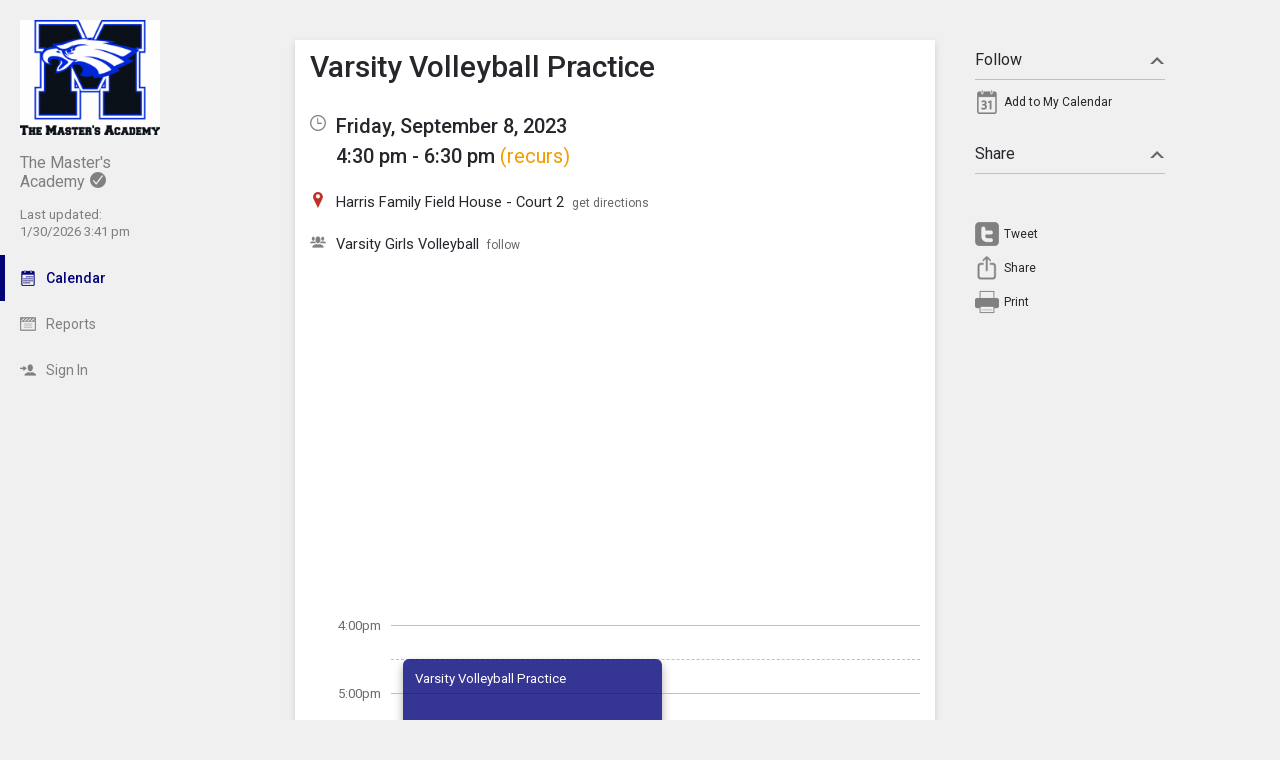

--- FILE ---
content_type: text/css; charset=utf-8
request_url: https://themastersacademy.tandem.co/2.1.11/11237/css/css_30_default.php?&v=323&css_files=css_new_common_details.php%3Acss_30_events_details.php%3Acss_events_common.php%3Acss_new_common_navigation.php&browser_name=Chrome&colors_directory=advanced&special_event_color=%23F3FA7C&ui=card&title_font=%23030378&gray_bg=1
body_size: 20850
content:

body
{
        top:0!important;
        background-color: #F0F0F0;
        margin: 0px auto 5px;
        padding: 0px;
        font-size: 10pt;
        font-family: Roboto, sans-serif;
        text-align: center;
}

div.skiptranslate,#google_translate_element2{display:none!important}

a, a:link, a:visited, a:active, a:hover
{
        font-weight: normal;
        font-family: Roboto, sans-serif;
        text-decoration: none;
}

a, a:link   { color: #030378; }
a:visited   { color: #030378; }
a:hover     { color: #EF9D00; cursor: pointer; text-decoration: underline; }
a:active    { color: #EF9D00; cursor: pointer; text-decoration: underline; }

h1, h2, h3, h4
{
        display: inline-block;
        margin: 0px;
        padding: 0px;
        font-size: 1em;
        font-weight: inherit;
}

strong, b, th
{
        font-weight: 500;
}

select.dropdown
{
        color: #25272C;
        background-color: #F0F0F0;
        border: 1px solid #888888;
        padding: 2px;
        font: normal 10pt Roboto, sans-serif;
}

input.text
{
        color: #25272C;
        background-color: #F0F0F0;
        border: 1px solid #888888;
        padding: 2px;
        font: normal 10pt Roboto, sans-serif;
}

input.button
{
        font: 500 11px Roboto, sans-serif !important;
        line-height: normal !important;
        padding: 1px 6px;
        cursor: pointer;
}

div.container, div.container_mini, div.container_flex
{

        margin: 0px 0px 0px 180px;
        
        padding: 0px;
}

div.container, div.container_full.container
{

        min-width: 827px;
        
}

div.container_mini  { width: 790px; }

div.container_flex  { min-width: 827px; }

@media all and (min-width: 1517px)
{
        div#container.container_with_panel
        {
                margin-right: 480px;
        }

        div#container.container_with_panel div#notice_container
        {
                margin-right: 480px;
        }

        div#container.container_with_panel #common_nav_add_panel
        {
                box-shadow: none;
                border-left: 1px solid #000000;
        }
}



@media all and (min-width: 717px)
{
        div#container.container_full_nav.container_small.container
        {
                margin-left: 0px;
        }

        div#container.container_full_nav.container_small.container div#notice_container
        {
                margin-left: 180px;
        }
}

@media all and (min-width: 877px)
{
        div#container.container_full_nav.container_medium.container
        {
                margin-left: 0px;
        }

        div#container.container_full_nav.container_medium.container div#notice_container
        {
                margin-left: 180px;
        }
}

@media all and (min-width: 1037px)
{
        div#container.container_full_nav.container_large.container
        {
                margin-left: 0px;
        }

        div#container.container_full_nav.container_large.container div#notice_container
        {
                margin-left: 180px;
        }
}

@media all and (min-width: 1197px)
{
        div#container.container_full_nav.container_xlarge.container
        {
                margin-left: 0px;
        }

        div#container.container_full_nav.container_xlarge.container div#notice_container
        {
                margin-left: 180px;
        }
}

@media all and (min-width: 1424px)
{
        div#container.container_full_nav.container
        {
                margin-left: 0px;
        }

        div#container.container_full_nav.container div#notice_container
        {
                margin-left: 180px;
        }
}

@media all and (min-width: 469px)
{
        div#container.container_mini_nav.container_small.container
        {
                margin-left: 0px;
        }

        div#container.container_mini_nav.container_small.container div#notice_container
        {
                margin-left: 56px;
        }
}

@media all and (min-width: 629px)
{
        div#container.container_mini_nav.container_medium.container
        {
                margin-left: 0px;
        }

        div#container.container_mini_nav.container_medium.container div#notice_container
        {
                margin-left: 56px;
        }
}

@media all and (min-width: 789px)
{
        div#container.container_mini_nav.container_large.container
        {
                margin-left: 0px;
        }

        div#container.container_mini_nav.container_large.container div#notice_container
        {
                margin-left: 56px;
        }
}

@media all and (min-width: 949px)
{
        div#container.container_mini_nav.container_xlarge.container
        {
                margin-left: 0px;
        }

        div#container.container_mini_nav.container_xlarge.container div#notice_container
        {
                margin-left: 56px;
        }
}

@media all and (min-width: 1176px)
{
        div#container.container_mini_nav.container
        {
                margin-left: 0px;
        }

        div#container.container_mini_nav.container div#notice_container
        {
                margin-left: 56px;
        }
}

@media all and (min-width: 829px)
{
        div#container.container_double_nav.container_small.container
        {
                margin-left: 0px;
        }

        div#container.container_double_nav.container_small.container div#notice_container
        {
                margin-left: 236px;
        }
}

@media all and (min-width: 989px)
{
        div#container.container_double_nav.container_medium.container
        {
                margin-left: 0px;
        }

        div#container.container_double_nav.container_medium.container div#notice_container
        {
                margin-left: 236px;
        }
}

@media all and (min-width: 1149px)
{
        div#container.container_double_nav.container_large.container
        {
                margin-left: 0px;
        }

        div#container.container_double_nav.container_large.container div#notice_container
        {
                margin-left: 236px;
        }
}

@media all and (min-width: 1309px)
{
        div#container.container_double_nav.container_xlarge.container
        {
                margin-left: 0px;
        }

        div#container.container_double_nav.container_xlarge.container div#notice_container
        {
                margin-left: 236px;
        }
}

@media all and (min-width: 1536px)
{
        div#container.container_double_nav.container
        {
                margin-left: 0px;
        }

        div#container.container_double_nav.container div#notice_container
        {
                margin-left: 236px;
        }
}

        

div.sm_spacer, div.smaller_spacer, div.conflict_sm_spacer, div.container_spacer, div.navigation_spacer
{
	display: none;
}

div.body, div.body_mini, div.body_no_padding, div.body_flex, div.body_no_padding_flex
{
        background-color: #F0F0F0;
        margin: 0px auto;
        text-align: center;

        padding: 0px 0px 20px;
        
}


div.body, div.body_mini, div.body_flex
{
        padding: 0px 20px 20px;
}

div.body                 { max-width: 984px; }
div.body_mini            { width: 790px; }
div.body_no_padding      { max-width: 1024px; }
        

div.body_flex            { min-width: 787px; }
div.body_no_padding_flex { min-width: 827px; }

div.body form
{
        margin: 0px;
        padding: 0px;
}


div#footer
{
        width: 100%;
        color: #999999;
        margin: 0px 0px 20px;
        padding: 0px;
        box-sizing: border-box;
        font: 7pt Roboto, sans-serif;
}

div#footer a:link, div#footer a:visited, div#footer a:hover
{
        font: normal 7pt Roboto, sans-serif;
        text-decoration: underline;
}

div#footer a:link      { color: #999999; }
div#footer a:visited   { color: #999999; }
div#footer a:hover     { color: #EF9D00; }
div#footer a:active    { color: #EF9D00; }

div.footer_center, div.footer_center_no_padding, div.footer_center_flex, div.footer_center_no_padding_flex
{
        margin-left: auto;
        margin-right: auto;
}

div.footer_center, div.footer_center_flex
{
        padding-left: 20px;
        padding-right: 20px;
}

div.footer_organization_description
{
        text-align: left;
        vertical-align: top;
        font-size: 14px;
        line-height: 16px;
        margin-right: 170px;
}

div.footer_scheduled_with_tandem
{
        clear: both;
        height: 16px;
        text-align: right;
        vertical-align: top;
        font-size: 14px;
        line-height: 16px;
}

div.footer_scheduled_with_tandem_float
{
        clear: none;
        float: right;
}

div#footer div.footer_organization_description a:link, div#footer div.footer_organization_description a:visited, div#footer div.footer_organization_description a:hover
{
        font-size: 14px;
        line-height: 16px;
        text-decoration: underline;
        vertical-align: top;
}

div#footer div.footer_organization_description a:hover, div#footer div.footer_organization_description a:active
{
        text-decoration: underline;
}

div#footer div.footer_scheduled_with_tandem a:link, div#footer div.footer_scheduled_with_tandem a:visited, div#footer div.footer_scheduled_with_tandem a:hover
{
        font-size: 16px;
        line-height: 16px;
        text-decoration: none;
        vertical-align: top;
}

div#footer div.footer_scheduled_with_tandem a:hover, div#footer div.footer_scheduled_with_tandem a:active
{
        text-decoration: underline;
}

div.footer_server_info
{
        color: #F0F0F0;
}

#dhtmltooltip
{
        position: absolute;
        left: -300px;
        z-index: 100;
        width: 150px;
        margin: 0px;
        border: 1px solid #999;
        box-shadow: 0 0 5px #999;
        border-radius: 3px;
        padding: 0px;
        font: normal 12px Roboto, sans-serif;
        text-align: left;

}

#dhtmltooltipheader
{
        z-index: 100;
        margin: 0px;
        border-bottom: 1px dashed transparent;
        border-top-left-radius: 3px;
        border-top-right-radius: 3px;
        padding: 5px;
        background-color: #F0F0F0;
        color: #25272C;
        font: 500 14px Roboto, sans-serif;
        text-align: left;
}

#dhtmltooltipbody
{
        z-index: 100;
        max-height: 400px;
        overflow-y: auto;
        margin: 0px;
        border-bottom-left-radius: 3px;
        border-bottom-right-radius: 3px;
        padding: 5px;
        background-color: #FFFFFF;
        font: normal 12px Roboto, sans-serif;
        text-align: left;
}

#dhtmltooltipbody table
{
        margin: 0px;
        padding: 0px;
        border-collpase: collapse;
        border-spacing: 0px;
}

#dhtmltooltipbody table td
{
        padding: 0px;
}

#dhtmltooltipbody table td:first-child
{
        padding-right: 5px;
}

.dhtmlpointer
{
        position: absolute;
        left: -300px;
        z-index: 101;
}


.sr-only
{
        position: absolute;
        width: 1px;
        height: 1px;
        padding: 0;
        margin: -1px;
        overflow: hidden;
        clip: rect(0, 0, 0, 0);
        white-space: nowrap;
        border-width: 0;
}

div.common_container_small, div.common_container_medium, div.common_container_large, div.common_container_xlarge, div.common_container_full
{
        margin-left: auto !important;
        margin-right: auto !important;
        box-sizing: border-box;
}

div.common_container_small
{
        min-width: 283px;
        max-width: 300px;
}

div.common_container_small img
{
        max-width: 270px;
}

div.common_container_medium
{
        min-width: 443px;
        max-width: 460px;
}

div.common_container_medium img
{
        max-width: 430px;
}

div.common_container_large
{
        min-width: 603px;
        max-width: 620px;
}

div.common_container_large img
{
        max-width: 590px;
}

div.common_container_xlarge
{
        min-width: 763px;
        max-width: 780px;
}

div.common_container_xlarge img
{
        max-width: 750px;
}

div.common_container_full
{
        min-width: 827px;
        max-width: 984px;
}

div.common_container_full img
{
        max-width: 994px;
}

/* Default Section Headers */

div.section_header
{
        background-color: #F0F0F0;
        color: #030378;
        font: 500 18pt Roboto, sans-serif;
        margin: 0px auto;
        padding: 0px;
        text-align: left;
}

div#section_header_login, div#section_header_fixed
{
        padding: 20px 0px 0px 0px;
        background-color: #F0F0F0;
        color: #030378;
        font: 500 18pt Roboto, sans-serif;
        text-align: left;
        vertical-align: top;
}

div#section_header_login    { width: 500px; margin: 0px auto; }
div#section_header_fixed    { margin: 0px; }



div#section_header_fixed img
{
        padding-right: 3px;
}

.clearboth
{
        clear: both;
        background-color: #000000;
}

table
{
        border-spacing: 0px;
        border-width: 0px;
}

table th, table td
{
        padding: 0px;
}

img
{
        border: 0px;
}

img.masked              { background-color: #030378; }
img.masked_black        { background-color: #000; }
img.masked_gray         { background-color: #808080; }
img.masked_hover        { background-color: #EF9D00; }
img.masked_accent       { background-color: #030378; }
img.masked_approve      { background-color: #5EDB8B; }
img.masked_decline      { background-color: #BC3129; }
img.masked_attention    { background-color: #EDC802; }
img.masked_inactive     { background-color: #9b9c9e; }


div.login_bar_logged_out
{
        height: 32px;
}

div.login_bar_logged_in
{
        height: 48px;
}

div.login_bar, div.top_bar
{
        
}

div.login_bar
{
        background-color: #F0F0F0;
}

div.login_bar_no_top
{
        
}

div.top_bar
{
        width: 180px;
        position: fixed;
        top: 0;
        left: 0;
        bottom: 0;
        max-height: 100vh;
        background-color: #F0F0F0;
        box-shadow: unset;
        text-align: left;
        z-index: 1;
}

div.top_bar.mini
{
        width: 56px;
}

div.top_bar.dark
{
        background-color: #E0E0E0;
        box-shadow: unset;
}

div.top_bar.top_bar_sub
{
        margin-left: 56px;
}

div#top_bar_account a#hide_nav, div#top_bar_account a#collapse_nav
{
        display: none;
        position: absolute;
        right: 2px;
        top: 0px;
        color: #999999;
        font-size: 12pt;
        line-height: 12pt;
}

div#top_bar_account a#collapse_nav
{
        font-size: 18pt;
        right: 5px;
}

div.top_bar.mini div#top_bar_account a#collapse_nav
{
        
}

div#top_bar_account a#hide_nav:hover, div#top_bar_account a#hide_nav:active, 
 div#top_bar_account a#collapse_nav:hover, div#top_bar_account a#collapse_nav:active
{
        color: #EF9D00;
        text-decoration: none;
}

div#top_bar_account:hover a#hide_nav, div#top_bar_account:hover a#collapse_nav
{
        display: block;
}

div#container.container_mini_nav
{
        margin-left: 56px;
}

div#container.container_no_nav
{
        margin-left: 0px;
}

div#container.container_double_nav
{
        margin-left: 236px;
}

div.top_bar.mini div#top_bar_account_logo
{
        padding-top: 5px;
        padding-left: 5px;
        padding-right: 5px;
}

div.top_bar.mini div#top_bar_account_logo img
{
        max-width: 46px;
}

div.top_bar.mini div#top_bar_account_name, div.top_bar.mini div#top_bar_account_verified
{
        display: none;
}

div#top_bar_account_abbrev
{
        display: none;
}

div.top_bar.mini div#top_bar_account_abbrev
{
        display: block;
}

div.top_bar.mini a.top_bar_link .link_text,
 div.top_bar.mini a.top_bar_header .link_text,
 div.top_bar.mini a.top_bar_link_active .link_text,
 div.top_bar.mini a.top_bar_header_active .link_text,
 div.top_bar.mini a.top_bar_link_special .link_text,
 div.top_bar.mini a#account_section_link span.login_bar_account_user_name,
 div.top_bar.mini a#account_section_link span.drop_menu_toggler_show_login,
 div.top_bar.mini a#more_section_link span.drop_menu_toggler_show_login,
 div.top_bar.mini .new_bubble
{
        display: none;
}

div.top_bar span.notify_bubble
{
        position: absolute;
        top: 7px;
        left: 28px;
        margin-left: 0px;
        font-size: 10px;
        line-height: 10px;
}

a.top_bar_link_active span.notify_bubble
{
        left: 23px;
}

div.top_bar.mini a.top_bar_link .icon,
div.top_bar.mini a.top_bar_header .icon,
div.top_bar.mini a.top_bar_link_active .icon,
div.top_bar.mini a.top_bar_header_active .icon,
div.top_bar.mini a.top_bar_link_special .icon
{
        margin-right: 0px;
}

div.login_bar_center
{
        margin-top: 0px;
}

div.login_bar_center_no_top
{
        
}

div.login_bar_right
{
        position: absolute;
        bottom: 0;
        left: 0;
}

div.login_bar_right_no_top
{
        
}

div.top_bar_center, div.top_bar_left, div.top_bar_right
{
        vertical-align: top;
}

div.top_bar_center, div.top_bar_center_flex
{
        z-index: 1;
        margin-top: 0px;
        white-space: nowrap;
}

div.top_bar_center
{
        
}

div.top_bar_center_flex
{
        
}

div.top_bar_left
{
        display: block;
        overflow: hidden;
}

div.top_bar_right
{
        position: absolute;
        bottom: 0;
        right: 0;
        left: 0;
        z-index: 10;
}

div.top_bar.dark div.top_bar_right
{
        
}

div#top_bar_account, div#top_bar_account_logo, div#top_bar_account_name, div#top_bar_account_verified, div#top_bar_account_website
{

}

div#top_bar_account
{
        
}

div#top_bar_account_logo
{
        margin: 0px auto;
        padding: 20px 20px 0px 20px;
        text-align: center;
}

div#top_bar_account_logo img
{
        text-align: center;
        max-width: 140px;
}

div#top_bar_account_name, div#top_bar_account_abbrev
{
        padding: 15px 20px;
}

div#top_bar_account_abbrev
{
        padding-left: 5px;
        padding-right: 5px;
        padding-bottom: 5px;
        text-align: center;
        word-break: break-all;
}

div#top_bar_account_name, div#top_bar_account_name h1, div#top_bar_account_abbrev
{
        font-size: 12pt;
        color: #7F7F7F;
        white-space: normal;
}

div.top_bar_account_name img, div#top_bar_account_abbrev img
{
        padding-left: 5px;
        vertical-align: top;
}

div#top_bar_account_verified
{
        padding: 0px 20px 15px;
}

div#top_bar_account_verified div.branding_verify_and_last_updated
{
        display: block;
        padding: 0px;
        color: #7F7F7F;
        font-size: 10pt;
        line-height: 17px;
        vertical-align: top;
        white-space: normal;
}

div#top_bar_account_verified div.branding_verify_and_last_updated div.branding_verify
{

}

div#top_bar_account_verified div.branding_verify_and_last_updated div.branding_verify img
{
        vertical-align: top;
        padding-right: 5px;
}

div#top_bar_account_verified div.branding_verify_and_last_updated div.branding_last_updated
{

}

div#tandem_logo
{
        display: block;
        margin-top: 7px;
        margin-right: 10px;
        padding-left: 10px;
}

a.login_bar_link
{
        display: block;
        height: 16px;
        padding: 15px 20px;
        color: #7F7F7F;
        font-size: 14px;
        font-family: Roboto, sans-serif;
        text-decoration: none;
        vertical-align: middle;
        line-height: 16px;
}

a.login_bar_link_active
{
        font-weight: 500;
}

a.login_bar_verify, span.login_bar_verify,
 a.login_bar_notify, span.login_bar_notify
{
        display: block;
        height: 16px;
        margin-top: 0px;
        padding: 15px 5px;
        font-size: 11px;
        font-family: Roboto, sans-serif;
        text-decoration: none;
        vertical-align: middle;
        line-height: 16px;
}

a.login_bar_verify:hover img, a.login_bar_notify:hover img
{
        opacity: 0.7;
}

a.login_bar_verify_no_top, span.login_bar_verify_no_top,
 a.login_bar_notify_no_top, span.login_bar_notify_no_top
{
        
}

a.login_bar_link:hover, a.login_bar_notify:hover
{
        color: #EF9D00;

}

a.login_bar_link_no_top, a.login_bar_link_no_top:hover
{

}

a.login_bar_link_no_top:hover
{

}

a.login_bar_account
{
        color: #7F7F7F;
        display: block;
        height: 26px;
        margin-top: 0px;
        margin-bottom: 5px;
        padding: 15px 20px;
        font-size: 14px;
        font-family: Roboto, sans-serif;
        text-decoration: none;
        vertical-align: middle;
        line-height: 16px;
}

a.login_bar_account:hover, a.login_bar_account:active
{
        color: #EF9D00;

}

a.login_bar_account img
{
        margin-right: 5px;
}

a.login_bar_account span
{
        display: inline-block;
        height: 16px;
        padding: 5px 0px;
        line-height: 16px;
        vertical-align: top;
}

a.login_bar_account_no_top
{

}

img.app_logo, img.app_logo_no_text
{
        margin-left: 10px;
        margin-right: 10px;
}

img.app_logo
{
        margin-top: 14px;
}

img.app_logo_no_text
{
        margin-top: 11px;
}

a.top_bar_link, a.top_bar_link:link, a.top_bar_link:visited,
 a.top_bar_header, a.top_bar_header:link, a.top_bar_header:visited,
 a.top_bar_link_active, a.top_bar_link_active:link, a.top_bar_link_active:visited,
 a.top_bar_header_active, a.top_bar_header_active:link, a.top_bar_header_active:visited,
 a.top_bar_link_special, a.top_bar_link_special:link, a.top_bar_link_special:visited
{
        position: relative;
        display: block;
        padding: 15px 20px;
        color: #7F7F7F;
        font-size: 14px;
        line-height: 16px;
        white-space: normal;
        font-family: Roboto, sans-serif;
        text-decoration: none;
        vertical-align: middle;
}

a.top_bar_link_active, a.top_bar_link_active:link, a.top_bar_link_active:visited,
 a.top_bar_header_active, a.top_bar_header_active:link, a.top_bar_header_active:visited
{
        color: #030378;
        border-left: 5px solid #030378;
        padding-left: 15px;
        font-weight: 500;
}

a.top_bar_link_special, a.top_bar_link_special:link, a.top_bar_link_special:visited
{
        background-color: #0505dc;
        color: #F0F0F0;
}

a.top_bar_link:hover, a.top_bar_header:hover,
 a.top_bar_link_active:hover, a.top_bar_header_active:hover
{
        color: #EF9D00;

}

a.top_bar_link:focus-visible, a.top_bar_header:focus-visible, a.top_bar_link_active:focus-visible, a.top_bar_header_active:focus-visible, a.top_bar_link_special:focus-visible
{
        outline-offset: -1px;
}

div.top_bar.top_bar_org a.top_bar_link,
 div.top_bar.top_bar_org a.top_bar_header,
 div.top_bar.top_bar_org a.top_bar_link_active,
 div.top_bar.top_bar_org a.top_bar_header_active,
 div.top_bar.top_bar_org a.top_bar_link_special
{
        padding-left: 0px;
        padding-right: 0px;
        text-align: center;
}

div.top_bar.top_bar_org a.top_bar_link_active
{
        background-color: #F0F0F0;
}

a.top_bar_header:hover
{

}

div.drop_menu_toggler_container:hover a.top_bar_header
{

}

a.top_bar_link:hover, a.top_bar_header:hover
{

}

a.top_bar_link_active:hover, a.top_bar_header_active:hover
{

}

a.top_bar_link_special:hover
{
        background-color: #4d4de8;
}

a.top_bar_link_special:active
{
        background-color: #3535b9;
}

a.top_bar_header
{
        color: #333333;
        cursor: pointer;
}

a.top_bar_link_active_first
{
        
}

a.top_bar_link_active_last
{
        
}

.notify_bubble, .new_bubble
{
        display: inline-block;
        margin-left: 5px;
        background-color: #BC3129 !important;
        border-radius: 2px;
        color: #FFFFFF;
        font-size: 12px;
        font-weight: 500;
        vertical-align: top;
        line-height: 12px;
        padding: 2px 3px;
}

.new_bubble
{
        background-color: #030378 !important;
        color: #FFFFFF;
}

a.top_bar_link .icon, a.top_bar_header .icon, a.top_bar_link_active .icon, a.top_bar_header_active .icon, a.top_bar_link_special .icon, a.drop_menu_link .icon, a.drop_menu_header .icon
{
        margin-right: 10px;
        vertical-align: top;
}

a#more_section_link, a#account_section_link
{
        
}

a#account_section_link
{
        height: auto;
        padding-right: 20px;
}

a#account_section_link span.login_bar_account_user_name
{
        width: 100px;
        height: auto;
        line-height: 13px;
        padding: 0px;
        text-align: left;
        vertical-align: middle;
        white-space: normal;
}

a#account_section_link span.login_bar_account_user_name_no_profile_pic
{
        width: 121px;
}

a#account_section_link img
{
        margin-left: 0px;
        margin-right: 10px;
        vertical-align: middle;
}

#more_section_link_container, #account_section_link_container
{
        display: block;
}

.drop_menu
{
        position: fixed;
        z-index: 100;
        background-color: #F0F0F0;
        background-color: #FFFFFF;
        border: 1px solid #C0C0C0;
        border-radius: 3px;
        box-shadow: 0 0 5px #DFDFDF;
        text-align: left;
}

.drop_menu_right
{
        text-align: right;
}

.drop_menu_active
{
        background-color: #F0F0F0;
}

div.drop_menu_divider
{
        height: 1px;
        margin-top: 4px;
        margin-bottom: 4px;
        background-color: #666666;
}

div.drop_menu_toggler_container
{
        display: inline-block;
        cursor: pointer;
}

div.drop_menu_toggler, div.drop_menu_toggler_show, div.drop_menu_toggler_show_login, span.drop_menu_toggler, span.drop_menu_toggler_show_login, a#account_section_link span.drop_menu_toggler_show_login
{
        display: block;
        float: left;
        width: 14px;
        height: 14px;
        padding: 16px 10px 16px 5px;
        cursor: pointer;
}

a#more_section_link span.drop_menu_toggler_show_login
{
        position: absolute;
        right: 20px;
        padding-top: 1px;
        padding-bottom: 1px;
}

div.drop_menu_toggler_show_login, span.drop_menu_toggler_show_login, a#account_section_link span.drop_menu_toggler_show_login
{
        float: none;
        display: inline-block;
        vertical-align: middle;
        padding: 0px 0px 2px 5px;
}

div.drop_menu_toggler_container:hover div.drop_menu_toggler_show,
 div.drop_menu_toggler_container:hover div.drop_menu_toggler_show_login, div.drop_menu_toggler_container:hover span.drop_menu_toggler_show_login, div.drop_menu_toggler_container:hover a#account_section_link span.drop_menu_toggler_show_login,
 div.drop_menu_toggler_container:hover a, div.drop_menu_toggler_container:hover span
{
	background-color: transparent;
}

div.drop_menu_toggler_container:hover a#account_section_link div.drop_menu_toggler_show_login, div.drop_menu_toggler_container:hover a#account_section_link span.drop_menu_toggler_show_login, div.drop_menu_toggler_container:hover a#account_section_link span.drop_menu_toggler_show_login,
 div.drop_menu_toggler_container:hover a#account_section_link, div.drop_menu_toggler_container:hover a#account_section_link span
{
        
}

div.drop_menu_toggler_container:hover div.drop_menu_toggler_show, div.drop_menu_toggler_container:hover div.drop_menu_toggler_show_login, div.drop_menu_toggler_container:hover span.drop_menu_toggler_show_login, div.drop_menu_toggler_container:hover a#account_section_link span.drop_menu_toggler_show_login, div.drop_menu_toggler_container:hover a
{
        
}

div.drop_menu_toggler_container a
{
        padding-right: 5px;
}

.drop_menu_toggler_chevron
{
        position: relative;
        display: block;
        height: 14px;
        width: 14px;
}

.drop_menu_toggler_chevron:before, .drop_menu_toggler_chevron:after
{
        position: absolute;
        display: block;
        content: "";
        border: 7px solid transparent;
}

.drop_menu_toggler_chevron_down:before
{
        top: 5px;
        border-top-color: #666666;
}

.drop_menu_toggler_chevron_down:after
{
        top: 2px;
        border-top-color: #F0F0F0;
}

.drop_menu_toggler_chevron_up:before
{
        top: -3px;
        border-bottom-color: #666666;
}

.drop_menu_toggler_chevron_up:after
{
        top: 0px;
        border-bottom-color: #F0F0F0;
}

div.drop_menu_toggler_container:hover .drop_menu_toggler_chevron_down:after, div.drop_menu_toggler_container:active .drop_menu_toggler_chevron_down:after
{
        border-top-color: #F0F0F0;
}

div.drop_menu_toggler_container:hover .drop_menu_toggler_chevron_up:after, div.drop_menu_toggler_container:active .drop_menu_toggler_chevron_up:after
{
        border-bottom-color: #F0F0F0;
}

a.drop_menu_link:link, a.drop_menu_link:visited, a.drop_menu_link:active, a.drop_menu_link:hover,
 a.drop_menu_header:link, a.drop_menu_header:visited, a.drop_menu_header:active, a.drop_menu_header:hover,
 span.drop_menu_text
{
        display: block;
        padding: 9px 20px;
        border: 0px solid #F0F0F0;
        color: #7F7F7F;
        font-size: 14px;
        text-decoration: none;
        white-space: pre;
}

a.drop_menu_link:link, a.drop_menu_link:visited, a.drop_menu_link:active, a.drop_menu_link:hover
{
        color: #7F7F7F;
}

span.drop_menu_link_active, a.drop_menu_link_active, a.drop_menu_link_active:link, a.drop_menu_link_active:visited, a.drop_menu_link_active:active, a.drop_menu_link_active:hover
{
        color: #030378;
        font-weight: 500;
}

a.drop_menu_header:link, a.drop_menu_header:visited, a.drop_menu_header:active, a.drop_menu_header:hover,
 span.drop_menu_text
{
        border-top: 1px solid #F0F0F0;
        color: #25272C;
}

a.drop_menu_link:hover
{
        background-color: #F0F0F0;
        color: #EF9D00;
}

.drop_menu_link:first-child
{
        margin-top: 0px;
}

#more_section_menu
{
        min-width: 180px;
        box-sizing: border-box;
}

#account_section_menu
{
        bottom: 51px;
        left: 0;
        min-width: 180px;
        box-sizing: border-box;
}

#branding, #branding_banner
{
        background-color: #F0F0F0;
        padding: 20px 10px 0px;
}

#branding_center, #branding_banner_center
{
        text-align: left;
}

div.branding_center_align
{
        text-align: center !important;
}

#branding, #branding_center
{
        
}

#branding_banner, #branding_banner_center
{
        height: 145px;
}

div.login_bar_branding_name
{
        float: left;
        border: 0px;
        padding-top: 15px;
        padding-left: 10px;
        padding-right: 10px;
}

div.login_bar_branding_name, div.login_bar_branding_name a,
 div.login_bar_branding_name a:link, div.login_bar_branding_name a:visited
{
        color: #030378;
        font: 500 18px Roboto, sans-serif;
        line-height: 16px;
        text-align: left;
        vertical-align: bottom;
}

div.login_bar_branding_name a:hover, div.login_bar_branding_name a:active
{
        color: #EF9D00;
}

div.login_bar_branding_name_no_top, div.login_bar_branding_name_no_top a,
 div.login_bar_branding_name_no_top a:link, div.login_bar_branding_name_no_top a:visited,
 div.login_bar_branding_name a:hover, div.login_bar_branding_name a:active
{
        
}

div.branding_logo
{
        display: inline-block;
        padding-right: 20px;
}

div.branding_name
{
        display: inline-block;
        border: 0px;
        background-color: #F0F0F0;
}

div.branding_name, div.branding_name a,
 div.branding_name a:link, div.branding_name a:visited
{
        color: #030378;
        font: 500 30px Roboto, sans-serif;
        vertical-align: top;
}

div.branding_logo + div.branding_name, div.branding_logo + div.branding_name a,
 div.branding_logo + div.branding_name a:link, div.branding_logo + div.branding_name a:visited,
 div.branding_logo + div.branding_name + div.branding_verify_and_last_updated
{
        line-height: 70px;
}

div.branding_name a:hover, div.branding_name a:active
{
        color: #EF9D00;
}

div.branding_banner
{

}

div.branding_verify_and_last_updated
{
        display: inline-block;
        padding-left: 5px;
        font-size: 30px;
        font-weight: normal;
        vertical-align: top;
        text-align: left;
}

span.branding_verify_and_last_updated_text
{
        display: inline-block;
        padding-left: 5px;
}

span.branding_verify
{
        display: block;
        color: #999999;
        font-size: 10pt;
        line-height: 10pt;
}

span.branding_last_updated
{
        display: block;
        color: #999999;
        font-size: 10pt;
        line-height: 10pt;
}


.common_button_container
{
        height: 30px;
        padding: 0px;
        text-align: left;
        vertical-align: middle;
}

.common_button_container_right
{
        float: right;
}

.common_button_container_top
{
        margin-bottom: 20px;
}

.common_button_container_middle
{
        margin: 0px;
}

.common_button_container_bottom
{
        margin-top: 20px;
}

.common_button_container_single
{
        height: auto;
}

.common_button_container_center
{
        text-align: center;
}

.common_button_container_bottom_fixed
{
        position: fixed;
        min-width: 827px;
        max-width: 1024px;
        bottom: 0;
        left: 0;
        right: 0;
        margin-left: auto;
        margin-right: auto;
        padding: 10px;
        background-color: #FFFFFF;
        z-index: 100;
        box-sizing: border-box;
        height: 50px;
}

div.common_button_outer + div.common_button_outer
{
        margin-left: 15px;
}

div.common_button_outer_active, div.common_button_outer_active_clear, div.common_button_outer_active_invisible,
 div.common_button_outer_inactive, div.common_button_outer_inactive_clear, div.common_button_outer_inactive_invisible,
 div.common_button_outer_approve, div.common_button_outer_approve_clear, div.common_button_outer_approve_invisible,
 div.common_button_outer_decline, div.common_button_outer_decline_clear, div.common_button_outer_decline_invisible,
 div.common_button_outer_attention, div.common_button_outer_attention_clear, div.common_button_outer_attention_invisible
{
        float: left;
        margin: 0px;
}

div.common_button_outer_right
{
        float: right;
}

div.common_button_outer_right + div.common_button_outer_right
{
        margin-right: 15px;
}

div.common_button_outer_center
{
        float: none;
        text-align: center;
        display: inline-block;
}

div.common_button_outer_single
{
        float: none;
        text-align: center;
}

div.common_button_outer_edge
{
        margin: 0px;
}

div.common_button
{
        border-radius: 3px;
        -moz-border-radius: 3px;
        -webkit-border-radius: 3px;
        -khtml-border-radius: 3px;
        position: relative;
}

div.common_button_active
{
        background-color: #0505dc;
        border: 1px solid #3535b9;
}

div.common_button_active:hover          { border-color: #3535b9; }
div.common_button_active:active         { border-color: #3535b9; }

div.common_button_active_clear
{
        background-color: #FFFFFF;
        border: 1px solid #3535b9;
}

div.common_button_active_clear:hover          { border-color: #3535b9; }
div.common_button_active_clear:active         { border-color: #3535b9; }

div.common_button_active_invisible
{
        background-color: #FFFFFF;
        border: 1px solid #FFFFFF;
}

div.common_button_active_invisible:hover          { border-color: #3535b9; }
div.common_button_active_invisible:active         { border-color: #3535b9; }

div.common_button_inactive
{
        background-color: #9b9c9e;
        border: 1px solid #7f7f7f;
}

div.common_button_inactive:hover        { border-color: #9b9c9e; }
div.common_button_inactive:active       { border-color: #7f7f7f; }

div.common_button_inactive_clear
{
        background-color: #FFFFFF;
        border: 1px solid #7f7f7f;
}

div.common_button_inactive_clear:hover        { border-color: #9b9c9e; }
div.common_button_inactive_clear:active       { border-color: #7f7f7f; }

div.common_button_inactive_invisible
{
        background-color: #FFFFFF;
        border: 1px solid #FFFFFF;
}

div.common_button_inactive_invisible:hover        { border-color: #9b9c9e; }
div.common_button_inactive_invisible:active       { border-color: #7f7f7f; }

div.common_button_approve
{
        background-color: #5EDB8B;
        border: 1px solid #57C27D;
}

div.common_button_approve:hover         { border-color: #61CC87; }
div.common_button_approve:active        { border-color: #57C27D; }

div.common_button_approve_clear
{
        background-color: #FFFFFF;
        border: 1px solid #57C27D;
}

div.common_button_approve_clear:hover         { border-color: #61CC87; }
div.common_button_approve_clear:active        { border-color: #57C27D; }

div.common_button_approve_invisible
{
        background-color: #FFFFFF;
        border: 1px solid #FFFFFF;
}

div.common_button_approve_invisible:hover         { border-color: #61CC87; }
div.common_button_approve_invisible:active        { border-color: #57C27D; }

div.common_button_decline
{
        background-color: #BC3129;
        border: 1px solid #B2271F;
}

div.common_button_decline:hover         { border-color: #BC3129; }
div.common_button_decline:active        { border-color: #B2271F; }

div.common_button_decline_clear
{
        background-color: #FFFFFF;
        border: 1px solid #B2271F;
}

div.common_button_decline_clear:hover         { border-color: #BC3129; }
div.common_button_decline_clear:active        { border-color: #B2271F; }

div.common_button_decline_invisible
{
        background-color: #FFFFFF;
        border: 1px solid #FFFFFF;
}

div.common_button_decline_invisible:hover         { border-color: #BC3129; }
div.common_button_decline_invisible:active        { border-color: #B2271F; }

div.common_button_attention
{
        background-color: #EDC802;
        border: 1px solid #E3BE00;
}

div.common_button_attention:hover       { border-color: #EDC802; }
div.common_button_attention:active      { border-color: #E3BE00; }

div.common_button_attention_clear
{
        background-color: #FFFFFF;
        border: 1px solid #E3BE00;
}

div.common_button_attention_clear:hover       { border-color: #EDC802; }
div.common_button_attention_clear:active      { border-color: #E3BE00; }

div.common_button_attention_invisible
{
        background-color: #FFFFFF;
        border: 1px solid #FFFFFF;
}

div.common_button_attention_invisible:hover       { border-color: #EDC802; }
div.common_button_attention_invisible:active      { border-color: #E3BE00; }

a.common_button, a.common_button:link, a.common_button:visited
{
        display: inline-block !important;
        padding: 4px 9px 4px !important;
}

div.common_button, a.common_button, a.common_button:link, a.common_button:visited,
 a.common_button:hover, a.common_button:active,
 input.common_button, span.common_button
{
        font-size: 14px !important;
        font-family: Roboto, sans-serif !important;
        font-weight: 500 !important;
        text-decoration: none !important;
        vertical-align: top !important;
        line-height: 17px !important;
        text-align: center !important;
}

a.common_button, a.common_button:link, a.common_button:visited,
 a.common_button:hover, a.common_button:active,
 input.common_button, span.common_button
{
        display: inline-block !important;
        cursor: pointer !important;
}

input.common_button, span.common_button
{
}

input.common_button
{
        width: 100%;
        margin: 0px !important;
        border: 0px !important;
        padding: 5px 12px 5px !important;
        background-color: transparent !important;
}

input.common_button_loading
{
        padding-left: 33px !important;
}

span.common_button
{
        margin: 1px 3px !important;
}

a.common_button img, a.common_button:link img, a.common_button:visited img
{
        vertical-align: top !important;
        margin-right: 5px !important;
}

a.common_button span, a.common_button:link span, a.common_button:visited span
{
        vertical-align: top !important;
}

a.common_button, a.common_button:link, a.common_button:visited, input.common_button
{
        text-decoration: none !important;
        border-top: 1px solid transparent !important;
}

a.common_button:hover, input.common_button:hover
{
        text-decoration: none !important;
}

a.common_button_active, a.common_button_active:link, a.common_button_active:visited, a.common_button_active:hover,
 input.common_button_active, input.common_button_active:hover
{
        color: #FFFFFF !important;
}

a.common_button_active_clear, a.common_button_active_clear:link, a.common_button_active_clear:visited,
 input.common_button_active_clear, input.common_button_active_clear:hover,
 a.common_button_active_invisible, a.common_button_active_invisible:link, a.common_button_active_invisible:visited,
 input.common_button_active_invisible, input.common_button_active_invisible:hover
{
        color: #030378 !important;
}

a.common_button_inactive, a.common_button_inactive:link, a.common_button_inactive:visited,
 input.common_button_inactive, input.common_button_inactive:hover
{
        color: #FFFFFF !important;
}

a.common_button_inactive_clear, a.common_button_inactive_clear:link, a.common_button_inactive_clear:visited,
 input.common_button_inactive_clear, input.common_button_inactive_clear:hover,
 a.common_button_inactive_invisible, a.common_button_inactive_invisible:link, a.common_button_inactive_invisible:visited,
 input.common_button_inactive_invisible, input.common_button_inactive_invisible:hover
{
        color: #7f7f7f !important;
}

a.common_button_approve, a.common_button_approve:link, a.common_button_approve:visited,
 input.common_button_approve, input.common_button_approve:hover
{
        color: #FFFFFF !important;
}

a.common_button_approve_clear, a.common_button_approve_clear:link, a.common_button_approve_clear:visited,
 input.common_button_approve_clear, input.common_button_approve_clear:hover,
 a.common_button_approve_invisible, a.common_button_approve_invisible:link, a.common_button_approve_invisible:visited,
 input.common_button_approve_invisible, input.common_button_approve_invisible:hover
{
        color: #57C27D !important;
}

a.common_button_decline, a.common_button_decline:link, a.common_button_decline:visited,
 input.common_button_decline, input.common_button_decline:hover
{
        color: #FFFFFF !important;
}

a.common_button_decline_clear, a.common_button_decline_clear:link, a.common_button_decline_clear:visited,
 input.common_button_decline_clear, input.common_button_decline_clear:hover,
 a.common_button_decline_invisible, a.common_button_decline_invisible:link, a.common_button_decline_invisible:visited,
 input.common_button_decline_invisible, input.common_button_decline_invisible:hover
{
        color: #C63B33 !important;
}

a.common_button_attention, a.common_button_attention:link, a.common_button_attention:visited,
 input.common_button_attention, input.common_button_attention:hover
{
        color: #FFFFFF !important;
}

a.common_button_attention_clear, a.common_button_attention_clear:link, a.common_button_attention_clear:visited,
 input.common_button_attention_clear, input.common_button_attention_clear:hover,
 a.common_button_attention_invisible, a.common_button_attention_invisible:link, a.common_button_attention_invisible:visited,
 input.common_button_attention_invisible, input.common_button_attention_invisible:hover
{
        color: #E3BE00 !important;
}

a.common_button_active:hover, input.common_button_active:hover
{
        background-color: #4d4de8 !important;
}

a.common_button_inactive:hover, input.common_button_inactive:hover
{
        background-color: #A5A6A8 !important;
}

a.common_button_approve:hover, input.common_button_approve:hover
{
        background-color: #68E595 !important;
}

a.common_button_decline:hover, input.common_button_decline:hover
{
        background-color: #C63B33 !important;
}

a.common_button_attention:hover, input.common_button_attention:hover
{
        background-color: #F7D20C !important;
}

a.common_button_active_clear:hover, input.common_button_active_clear:hover,
 a.common_button_inactive_clear:hover, input.common_button_inactive_clear:hover,
 a.common_button_approve_clear:hover, input.common_button_approve_clear:hover,
 a.common_button_decline_clear:hover, input.common_button_decline_clear:hover,
 a.common_button_attention_clear:hover, input.common_button_attention_clear:hover,
 a.common_button_active_invisible:hover, input.common_button_active_invisible:hover,
 a.common_button_inactive_invisible:hover, input.common_button_inactive_invisible:hover,
 a.common_button_approve_invisible:hover, input.common_button_approve_invisible:hover,
 a.common_button_decline_invisible:hover, input.common_button_decline_invisible:hover,
 a.common_button_attention_invisible:hover, input.common_button_attention_invisible:hover
{
        background-color: #F6F6F6 !important;
}

a.common_button_active:active, input.common_button_active:active
{
        background-color: #3535b9 !important;
}

a.common_button_inactive:active, input.common_button_inactive:active
{
        background-color: #7f7f7f !important;
}

a.common_button_approve:active, input.common_button_approve:active
{
        background-color: #57C27D !important;
}

a.common_button_decline:active, input.common_button_decline:active
{
        background-color: #B2271F !important;
}

a.common_button_attention:active, input.common_button_attention:active
{
        background-color: #E3BE00 !important;
}

a.common_button_active_clear:active, input.common_button_active_clear:active,
 a.common_button_inactive_clear:active, input.common_button_inactive_clear:active,
 a.common_button_approve_clear:active, input.common_button_approve_clear:active,
 a.common_button_decline_clear:active, input.common_button_decline_clear:active,
 a.common_button_attention_clear:active, input.common_button_attention_clear:active,
 a.common_button_active_invisible:active, input.common_button_active_invisible:active,
 a.common_button_inactive_invisible:active, input.common_button_inactive_invisible:active,
 a.common_button_approve_invisible:active, input.common_button_approve_invisible:active,
 a.common_button_decline_invisible:active, input.common_button_decline_invisible:active,
 a.common_button_attention_invisible:active, input.common_button_attention_invisible:active
{
        background-color: #E6E6E6 !important;
}

a.common_button_single, a.common_button_single:link, a.common_button_single:visited,
 a.common_button_single:hover, a.common_button_single:active,
 input.common_button_single, span.common_button_single
{
        display: block !important;
}

/* Default link colors and sizes */

.required, .rejected, .removed, .mred, .deactivated, .inactive, .rejected_large
{
        color: #BC3129;
        font-family: Roboto, sans-serif;
}

.required, .rejected, .removed                  { font-size: 8pt; }
.mred, .deactivated, .inactive, .rejected_large { font-size: 9pt; }

.pending_content_approval, .pending_billing_approval, .incomplete, .reconfirm, .reconfirm_large, .override
{
        color: #EF9D00;
        font-family: Roboto, sans-serif;
}

.custom_filter
{
        color: #EF9D00;
        font-family: Roboto, sans-serif;
}

.incomplete, .reconfirm                                 { font-size: 8pt; }
.pending_content_approval, .pending_billing_approval    { font-size: 9pt; }
.reconfirm_large, .custom_filter                        { font-size: 9pt; font-weight: 500; }
.override                                               { font-size: 10pt; }

.requested
{
        color: #EF9D00;
        font: 8pt Roboto, sans-serif;
}

.active_large, .approved
{
        color: #57C27D;
        font: 9pt Roboto, sans-serif;
}

.required_fields, .mblack, .lblack 
{
        color: #25272C;
        font-family: Roboto, sans-serif;
}

.required_fields    { font-size: 8pt; text-align: right; padding-right: 35px; }
.mblack             { font-size: 9pt; }
.lblack             { font-size: 10pt; font-weight: normal; }

.transport_request_approved, .transport_request_complete
{
        color: #57C27D;
        font: 8pt Roboto, sans-serif;
}

.event_status_active, .event_status_cancelled, .event_status_tentative, .event_status_master_queue, 
.event_status_school_queue, .event_status_approval_queue, .event_status_locked, .event_status_rejected, .event_status_ghosted
{
        font: 500 9pt Roboto, sans-serif;
}

.unfinished, .undecided, .undecided_large
{
        color: #888888;
        font: 9pt Roboto, sans-serif;
}

.unfinished { font-weight: 500; }
.undecided_large { font-weight: 500; font-size: 10pt; }

.force_approved
{
        color: #9B4CB7;
        font: 9pt Roboto, sans-serif;
}

.admin_approved
{
        color: #57C27D;
        font: 9pt Roboto, sans-serif;
}

.event_status_active         { color: #57C27D; }
.event_status_cancelled      { color: #BC3129; }
.event_status_tentative      { color: #EF9D00; }
.event_status_master_queue   { color: #EF9D00; }
.event_status_school_queue   { color: #EF9D00; }
.event_status_approval_queue { color: #EF9D00; }
.event_status_locked         { color: #EF9D00; }
.event_status_rejected       { color: #BC3129; }
.event_status_ghosted        { color: #888888; }

.lowlight                    { color: #999999; }
a.lowlight, a.lowlight:link, a.lowlight:visited                    { color: #999999; }
a.lowlight:hover, a.lowlight:active                    { color: #EF9D00; }
.parent                      { opacity: .5; }

/***********************/
/* Confirmation Styles */
/***********************/

div#normal, div#error, div#warning, div#notice, div#conflict, div.conflict, div#new_conflict, div.new_conflict, div#override, div#attention
{
        margin: 0px;
        font-family: Roboto, sans-serif;
        font-size: 10pt;
}

div#normal
{
        color: #25272C;
        font-weight: normal;
}

div#notice_container
{

        margin: 0px;
        
}

div#error, div#notice
{
        padding: 5px;
        font-weight: 500;
}

div#error
{
        background-color: #FCCD7B;
        color: #25272C;
}

div#warning
{
        color: #FF9900;
        font-weight: 500;
}

div#notice
{
        background-color: #99DDB1;
        color: #25272C;
}

a#close_notices, a#close_notices:link, a#close_notices:visited
{
        display: block;
        float: right;
        padding: 5px 10px;
        color: #25272C;
        font-size: 12pt;
        font-weight: 500;
        line-height: 16px;
        vertical-align: top;
        text-decoration: none;
}

a#close_notices:hover, a#close_notices:active
{
        background-color: #FFFFFF;
}

div#conflict, div.conflict
{
        color: #25272C;
        background-color: #F0F0F0;
        border: 1px solid #C0C0C0;
        padding: 5px 10px;
        font-size: 10pt;
        font-weight: normal;
        text-align: left;
}

div#new_conflict, div.new_conflict
{
        color: #25272C;
        background-color: #FFFFFF;
        padding: 5px 10px;
        font-size: 10pt;
        font-weight: normal;
        text-align: left;
}

div.conflict_type_container
{
        padding-top: 5px;
        padding-bottom: 5px;
}

table.new_conflict
{
        width: 100%; 
}

table.new_conflict td
{
        padding: 5px 0px;
        vertical-align: top;
}

table.new_conflict td img
{
        vertical-align: top;
        margin-right: 5px;
}

table.new_conflict td.title
{
        border-bottom: 1px solid #C0C0C0;
}

table.new_conflict td.odd   { background-color: #FFFFFF; }
table.new_conflict td.even  { background-color: #FFFFFF; }
table.new_conflict td.no_bottom_border  { border-bottom: 0px; }

span.new_conflict_minor_detail
{
        color: #999999;
        font: normal 8pt Roboto, sans-serif;
}

span.new_conflict_minor_detail a:link, span.new_conflict_minor_detail a:visited
{
        color: #999999;
        font-size: 8pt;
        font-weight: normal;
        text-decoration: none;
}

span.new_conflict_minor_detail a:hover, span.new_conflict_minor_detail a:active
{
        color: #FF9900;
        text-decoration: underline;
}  

div#override
{
        color: #25272C;
        font-weight: normal;
        text-align: left;
}

div#attention
{
        width: auto;
        margin: 0px;
        border: 1px solid #EF9D01;
        padding: 10px;
        background-color: #FFFFFF;
        color: #EF9D01;
        font-size: 10pt;
        font-weight: 500;
        text-align: center;
}

.color_background               { color: #F0F0F0 !important; }
.color_no_contrast              { color: #FFFFFF !important; }
.color_very_low_contrast        { color: #F0F0F0 !important; }
.color_low_contrast             { color: #D0D0D0 !important; }
.color_medium_contrast          { color: #C0C0C0 !important; }
.color_medium_high_contrast     { color: #BBBBBB !important; }
.color_half_contrast            { color: #999999 !important; }
.color_high_contrast            { color: #666666 !important; }
.color_very_high_contrast       { color: #333333 !important; }
.color_extreme_contrast         { color: #000000 !important; }

.color_accent                   { color: #030378 !important; }
.color_important                { color: #C74E00 !important; }
.color_notify                   { color: #57C27D !important; }
.color_error                    { color: #EDC802 !important; }
.color_warning                  { color: #EF9D00 !important; }

.color_decline                  { color: #BC3129 !important; }


div#share_tandem
{
        font-size: 9pt;
        font-family: Roboto, sans-serif;
        float: left;
        text-align: left;
}

div#share_tandem_title_container
{
        text-align: right;
        height: 32px;
}

div#share_tandem_form_cover
{
        background-color: #000000;
        filter: alpha(opacity=80);
        opacity: 0.8;
        position: absolute;
        top: 0px;
        left: 0px;
        width: 100%;
        z-index: 200;
}

div#share_tandem_errors
{
        color: #990000;
        font-size: 9pt;
        padding: 0 150px;
}

div#share_tandem_header
{
        color: #030378;
        font-size: 14pt;
        font-weight: 500;
        line-height: 2.4em;
        text-align: center;
}

div.share_import_sources
{
        margin-top: 2px;
        padding: 2px 9px 3px 9px;
        float: right;
        font-size: 7pt;
        background-color: #F0F0F0;
        border: 1px solid #D0D0D0;
}

div.share_import_sources a
{
        text-decoration: none;
}

div.share_import_sources a:active, div.share_import_sources a:hover
{
        opacity: .7;
        text-decoration: none;
}

div#share_district_div, div#share_school_div
{
        display: inline-block;
}

div#share_tandem_form_display
{
        width: 485px;
        padding: 5px;
        background-color: #F0F0F0;
        border: 1px solid #D0D0D0;
        position: absolute;
        top: 0px;
        left: 0px;
        z-index: 500;
}

div.share_tandem_form_line
{
        margin: 5px 0px;
}

div.share_tandem_form_contact
{
        margin: 5px 0px;
}

div.share_tandem_button
{
        padding: 0px 5px;
}

div.share_tandem_label
{
        display: inline-block;
        width: 50px;
        padding: 5px;
        text-align: right;
        vertical-align: top;
}

.share_tandem_input
{
        font-size: 9pt;
        font-family: Roboto, sans-serif;
        border: 1px solid #D0D0D0;
        padding: 2px;
}

#share_message
{
        width: 350px;
        height: 60px;
}

a.close_share_tandem:link, a.close_share_tandem:visited
{
        padding: 1px 3px;
        font-size: 9pt;
        font-weight: 500;
        text-decoration: none;
}

a.close_share_tandem:hover, a.close_share_tandem:active
{
        text-decoration: none;
}

a#fixed_show_nav_link
{
        position: fixed;
        top: 5px;
        left: 5px;
        display: block;
        line-height: 24px;
        vertical-align: top;
}

a#fixed_show_nav_link img
{
        line-height: 24px;
        vertical-align: top;
}

span.calendar_blank_text
{
        display: block;
        position: absolute;
        text-align: center;
        color: #808080;
}

span.calendar_blank_text_24
{
        top: 7px;
        left: 4px;
        width: 16px;
        height: 15px;
        font-size: 10px;
        line-height: 15px;
}

span.calendar_blank_text_32
{
        top: 10px;
        left: 6px;
        width: 21px;
        height: 20px;
        font-size: 13px;
        line-height: 20px;
}

span.calendar_blank_text_48
{
        top: 14px;
        left: 8px;
        width: 32px;
        height: 30px;
        font-size: 20px;
        line-height: 30px;
}

span.calendar_blank_text_64
{
        top: 19px;
        left: 10px;
        width: 44px;
        height: 40px;
        font-size: 26px;
        line-height: 40px;
}


@media all and (min-width: 1100px)
{
        div.top_bar_center_flex
        {

        }

        div.container_flex #branding
        {
                padding-left: 20px;
                padding-right: 20px;
        }

        div.body_flex
        {
                padding-left: 20px;
                padding-right: 20px;
        }

        div.footer_center, div.footer_center_flex
        {
                padding-left: 20px;
                padding-right: 20px;
        }
}

@media print
{
        #login_bar, #top_bar, #sub_bar, #footer, #common_nav_today_link, #common_nav_jump_to_link, .common_nav_arrow, .common_nav_options, .common_nav_footer, .common_nav_actions, #the_sun, .common_nav_header_back
        {
                display: none !important;
        }

        div#container
        {
                margin: 0px !important;
        }

        div#body, div#body_mini, div.body_no_padding, div#branding
        {
                width: 100%;
                margin: 0px auto;
                padding: 0px;
        }

        div#body
        {
                min-width: 825px;
        }

        div#notice_container
        {
                margin: 0px;
        }

        body, div.body, div.body_mini, div.body_no_padding, div.body_flex, div.body_no_padding_flex
        {
                background-color: #FFFFFF;
        }
}



table.new_conflict
{
        padding: 10px 15px;
        margin-bottom: 15px;
        background-color: #FFFFFF;
        border-radius: 3px;
}

table.new_conflict td.title
{
        border-bottom: 0px;
}

table.new_conflict td.title, table.new_conflict td.title span.lblack
{
        color: #999999;
}

span.new_conflict_minor_detail
{
        display: inline-block;
        padding-bottom: 5px;
}

table.new_conflict td span.new_conflict_minor_detail:nth-last-child(1)
{
        padding-bottom: 0px;
}

@media (prefers-contrast: more), (-ms-high-contrast: active), (forced-colors: active)
{


        a, a:link   { color: #0404b2; }
        a:visited   { color: #0404b2; }

        .lowlight                    { color: #6D6D6D; }
        a.lowlight, a.lowlight:link, a.lowlight:visited                    { color: #6D6D6D; }

        div#top_bar_account a#hide_nav, div#top_bar_account a#collapse_nav,
         div#top_bar_account_name, div#top_bar_account_name h1, div#top_bar_account_abbrev,
         div#top_bar_account_verified div.branding_verify_and_last_updated,
         a.login_bar_link,
         a.login_bar_account,
         a.top_bar_link, a.top_bar_link:link, a.top_bar_link:visited,
         a.top_bar_header, a.top_bar_header:link, a.top_bar_header:visited,
         a.top_bar_link_active, a.top_bar_link_active:link, a.top_bar_link_active:visited,
         a.top_bar_header_active, a.top_bar_header_active:link, a.top_bar_header_active:visited,
         a.top_bar_link_special, a.top_bar_link_special:link, a.top_bar_link_special:visited,
         a.drop_menu_link:link, a.drop_menu_link:visited, a.drop_menu_link:active, a.drop_menu_link:hover,
         a.drop_menu_header:link, a.drop_menu_header:visited, a.drop_menu_header:active, a.drop_menu_header:hover,
         span.drop_menu_text,
         a.drop_menu_link:link, a.drop_menu_link:visited, a.drop_menu_link:active, a.drop_menu_link:hover
        {
                color: #000000;
        }

        .parent                      { opacity: .75; }

        .unfinished, .undecided, .undecided_large
        {
                color: #6D6D6D;
        }

        div.common_button_active
        {
                background-color: #006FF0;
        }

        div.common_button_approve
        {
                background-color: #1D8645;
        }

        div.common_button_decline
        {
                background-color: #BC3129;
        }

        div.common_button_attention
        {
                background-color: #887302;
        }

        div#footer
        {
                color: #6D6D6D;
        }

        div#footer a:link      { color: #6D6D6D; }
        div#footer a:visited   { color: #6D6D6D; }


}

div.common_details_container
{
        margin: 15px 0px 0px;
}

div.common_details_container_embed
{
        margin: 5px 0px 0px;
}

table.common_details
{
        width: 100%;
}

table#common_details_title, table.common_details_title
{
        width: 100%;
        margin: 0px 0px 10px;
        border-bottom: 0px solid #C0C0C0;
        padding: 0px 0px 5px;
        color: #25272C;
        font-family: Roboto, sans-serif;
}

table#common_details_title td, table.common_details_title td
{
        padding: 0px 0px;
}

#detail_title, td#detail_title
{
        font-size: 25px;
        font-weight: 500;
        line-height: 25px;
}

#detail_actions
{
        line-height: 24px;
}

div.common_details_all_actions
{
        text-align: right;
}

.common_details_actions > div
{
        margin-left: 40px;
}

.common_details_actions div.common_button_container
{
        margin-bottom: 10px;
}

a.detail_action, a.detail_action:link, a.detail_action:visited
{
        color: #25272C;
}

a.detail_action:hover
{
        color: #EF9D00;
}

a.detail_action:active
{
        color: #EF9D00;
}

table#common_details_title img, table.common_details_title img
{
        border: 0px;
        vertical-align: top;
}

div#common_details_div, div.common_details_div
{
        margin: 0px 0px 20px;
        padding: 0px 0px;
}

table#common_details_events_image_table, table.common_details_events_image_table
{
        width: 100%;
        margin: 0px 0px 20px;
        padding: 0px 0px;
}

table#common_details_events_image_table td, table.common_details_events_image_table td
{
        vertical-align: top;
}

table#common_details_table, table.common_details_table
{
        width: 100%;
        color: #25272C;
        border: 0px;
        font-family: Roboto, sans-serif;
        font-size: 11pt;
}

table#common_details_table a, table.common_details_table a
{
        font-size: 10pt;
}

div.common_details_line
{
        color: #25272C;
        padding-bottom: 15px;
        font-family: Roboto, sans-serif;
        font-size: 10pt;
        text-align: left;
}

div > div.common_details_line:nth-last-child(1)
{
        padding-bottom: 0px;
}

div.common_details_header, div.common_details_header_simple
{
        width: 180px;
        float: left;
        clear: left;
}

div.common_details_header_simple
{
        width: 110px;
}

div.common_details_body, div.common_details_body_simple
{
        margin-left: 180px;
        word-break: break-word;
}

div.common_details_body_simple
{
        margin-left: 110px;
}

table#common_details_upcoming_events
{
        width: 100%;
        color: #25272C;
        border: 0px;
        padding: 0px;
        font-family: Roboto, sans-serif;
        font-size: 10pt;
        text-align: left;
}

table#common_details_upcoming_events td
{
        margin: 0px;
        padding: 0px;
}

table#common_details_upcoming_events th
{
        color: #030378;
        margin: 0px;
        padding: 0px;
}

table#common_details_upcoming_events td.even
{
        background-color: #FFFFFF;
}

table#common_details_upcoming_events td.odd
{
        background-color: #F0F0F0;
}

table#common_details_upcoming_events td.tcancel, table#events_data_table td.tcancel
{
        text-decoration: line-through;
}

a.common_details_upcoming_events_link, a.common_details_upcoming_events_link:link, a.common_details_upcoming_events_link:visited, a.common_details_upcoming_events_link:active, a.common_details_upcoming_events_link:hover
{
        font-family: Roboto, sans-serif;
        font-size: 10pt;
        font-weight: normal;
        text-decoration: none;
}

a.common_details_upcoming_events_link, a.common_details_upcoming_events_link:link   { color: #25272C; }
a.common_details_upcoming_events_link:visited   { color: #25272C; }
a.common_details_upcoming_events_link:active    { color: #EF9D00; text-decoration: underline; }
a.common_details_upcoming_events_link:hover     { color: #EF9D00; text-decoration: underline; }

span.common_details_span
{
        font-family: Roboto, sans-serif;
        font-size: 10pt;
        font-weight: normal;
}

div.common_details_group_title
{
        width: 100%;
        margin: 0px 0px 10px;
        padding: 5px 0px;
        border-bottom: 1px solid #C0C0C0;
}

div.common_details_group_title, div.common_details_group_title a.common_details_group_title
{
        color: #25272C;
        font-family: Roboto, sans-serif;
        font-size: 18px;
        font-weight: normal;
        text-align: left;
}

div.common_details_group_title a.common_details_group_title:hover
{
        color: #EF9D00;
}

div.common_details_group_title span.common_details_group_title_links
{
         float: right;
         margin-right: 10px;
}

div.common_details_group_title span.common_details_group_title_links a.common_details_group_title_link
{

}

div.common_details_group_title span.common_details_group_title_links a.common_details_group_title_link img
{
        vertical-align: top;
}

img.common_details_optional_section_title_img
{
        display: inline-block;
        width: 12px;
        height: 12px;
        margin-top: 5px;
        margin-right: 5px;
        border: 0px;
        background-color: #030378;
        vertical-align: top;
}

.details_actions_container
{
        width: 190px;
        margin: 0px 0px 10px auto;
        border: 1px solid  #F0F0F0;
        border-radius: 3px;
        text-align: left;
}

.details_action_header
{
        padding: 5px 10px;
        background-color: #F0F0F0;
}

.details_action_header, .details_action_header a, .details_action_header a:link, .details_action_header a:visited
{
        color: #333333;
        font-size: 17px;
        font-family: Roboto, sans-serif;
        text-align: left;
        text-transform: lowercase;
        line-height: 17px;
        vertical-align: top;
}

.details_action_header a
{
        display: inline-block;
}

.details_action_header a:hover, .details_action_header a:active
{
        color: #EF9D00;
}

img.details_action_header_img
{
        display: inline-block;
        width: 12px;
        height: 12px;
        margin-right: 5px;
        margin-top: 3px;
        border: 0px;
        background-color: #030378;
        vertical-align: top;
}

.details_action_data
{
        padding: 5px 0px;
}

.details_action
{
        font-size: 9pt;
        line-height: 24px;
        padding: 5px 10px;
        vertical-align: top;
}

.details_action a
{
        display: inline-block;
        color: #333333;
        font-size: 9pt;
        line-height: 24px;
        text-decoration: none;
        vertical-align: top;
}

.details_action a:hover
{
        color: #EF9D00;
        text-decoration: underline;
}

a.details_action_img_link
{
        display: inline-block;
        padding-right: 5px;
        font-size: 1px;
        line-height: 1px;
        vertical-align: top;
}

a.details_action_img_link:hover
{
        text-decoration: none;
}

div.cdra_container
{
        background-color: #FFFFFF;
        border-radius: 3px;
        box-sizing: border-box;
        margin-bottom: 20px;
        padding-top: 0px;
}

div.cdsl_container
{
        background-color: #FFFFFF;
        text-align: left;
        padding: 0px;
}

table.cdra_header, table.cdsl_header
{
        color: #7F7F7F;
        margin: 0px;
        border: 0px;
}

table.cdra_data, table.cdsl_data
{
        border: 0px;
        padding-bottom: 0px;
}

table.cdra_footer, table.cdsl_footer
{
        border: 0px;
        padding-bottom: 0px;
}

table.cdra_header td.cdra_header_ra_status, table.cdra_data td.cdra_data_ra_status
{
        width: 2%;
}

table.cdra_header td.cdra_header_ra_changes, table.cdra_data td.cdra_data_ra_changes
{
        width: 70%;
}

table.cdra_header td.cdra_header_ra_user, table.cdra_data td.cdra_data_ra_user
{
        width: 16%;
}

table.cdra_header td.cdra_header_ra_performed, table.cdra_data td.cdra_data_ra_performed
{
        width: 12%;
}

div.cdel_container
{
        margin: 0px auto;
        padding-top: 0px;
        padding-bottom: 0px;
}

div.cdel_container input[type="checkbox"]
{

}

table.cdel_header
{

}

tr.cdel_header
{

}

td.cdel_header
{

}

td.cdel_header a
{

}

td.cdel_header a img
{

}

input.cdel_mass_action_all
{

}

a.cdel_header_sort_asc:link, a.cdel_header_sort_asc:visited
{

}

a.cdel_header_sort_asc:hover, a.cdel_header_sort_asc:active
{

}

a.cdel_header_sort_desc:link, a.cdel_header_sort_desc:visited
{

}

a.cdel_header_sort_desc:hover, a.cdel_header_sort_desc:active
{

}

table.cdel_data
{
        border-bottom: 1px solid #C0C0C0;
        padding-bottom: 5px; 
}

tr.cdel_data
{

}

table.cdel_data td
{

}

td.cdel_data_even
{

}

td.cdel_data_odd
{

}

div.cdel_no_mass_action
{

}

input.cdel_mass_action
{

}

td.cdel_no_data
{

}

div.cdel_mass_action
{
        text-align: center;
        padding-top: 20px;
}

img.cdel_mass_action
{

}

input.cdel_mass_action
{

}

input.cdel_mass_action
{

}

td.cdel_header_name, td.cdel_data_name
{
        width: 50%;
}

td.cdel_data_name a, td.cdel_data_name a:link   { color: #25272C; }
td.cdel_data_name a:visited   { color: #25272C; }
td.cdel_data_name a:active    { color: #EF9D00; text-decoration: underline; }
td.cdel_data_name a:hover     { color: #EF9D00; text-decoration: underline; }

td.cdel_data_name a.common_details_show_all_events, td.cdel_data_name a.common_details_show_all_events:link   { color: #030378; }
td.cdel_data_name a.common_details_show_all_events:visited   { color: #030378; }
td.cdel_data_name a.common_details_show_all_events:active    { color: #EF9D00; text-decoration: underline; }
td.cdel_data_name a.common_details_show_all_events:hover     { color: #EF9D00; text-decoration: underline; }

td.cdel_header_date_time, td.cdel_data_date_time
{
        width: 50%;
}

div.common_details_close_container
{
        clear: both;
        height: 20px;
        margin-bottom: 10px;
}

.common_details_close, a.common_details_close,
 a.common_details_close:link, a.common_details_close:visited
{
        float: right;
        font-size: 20px;
        font-weight: 500;
        line-height: 20px;
        color: #000000;
        text-shadow: 0 1px 0 #ffffff;
        opacity: 0.2;
        filter: alpha(opacity=20);
}

.common_details_close:hover, a.common_details_close:hover
{
        color: #000000;
        text-decoration: none;
        cursor: pointer;
        opacity: 0.4;
        filter: alpha(opacity=40);
}

@media print
{
        #branding, div.common_nav_header, #detail_actions, .print_hide
        {
                display: none !important;
        }

        div.common_details_container
        {
                margin: 0px;
        }

        table#common_details_title, table.common_details_title
        {
                margin-top: 0px;
                padding-top: 0px;
        }
}

div.new_wizard_details_google_map
{
        width: 780px;
        height: 320px;
        margin: 0px auto;
}


td.common_details_main, div.common_details_main
{
        background-color: #FFFFFF;
        box-shadow: -shadow;
        border-radius: 3px;
        padding: 15px;
}

div.new_event_details_container
{
        max-width: 870px;
        margin: 0px auto;
        padding: 40px 0px 0px;
}

div.common_nav_header + div.new_event_details_container
{
        padding-top: 25px;
}

div.container_no_nav div.new_event_details_container
{
        padding-top: 20px;
}

div.new_event_details_container_print
{
        margin: 0px;
        padding: 0px;
}

div.new_event_details_container_agave
{
        margin: 0px;
        padding: 0px;
}

div.new_event_details_featured_image, a.new_event_details_featured_image
{
        display: block;
        position: relative;
        background-repeat: no-repeat;
        background-position-x: center;
        min-width: 557px;
        max-width: 736px;
        height: 360px;
        margin: 0px auto 20px;
}

a.new_event_details_featured_image img
{
        vertical-align: top;
        max-width: 640px;
}

div.new_event_details_title
{
        margin-top: -6px;
        color: #25272C;
        font-size: 30px;
        font-family: Roboto, sans-serif;
        font-weight: 500;
        text-align: left;
}

div.new_event_details_title a.new_event_details_back, div.new_event_details_title a.new_event_details_back:link, div.new_event_details_title a.new_event_details_back:visited
{
        font-size: 30px;
        vertical-align: top;
        padding-right: 10px;
        padding-left: 10px;
}

div.new_event_details_title a.new_event_details_back:hover, div.new_event_details_title a.new_event_details_back:active
{
        color: #EF9D00;
        text-decoration: none;
}

div.new_event_details_title img
{
        margin-top: 6px;
        vertical-align: top;
}

div.new_event_details_title span.material-symbols
{
        vertical-align: top;
}

div.new_event_details_container_print div.new_event_details_title
{
        margin-top: 0px;
}

div.new_event_details_description
{
        color: #666666;
        font-size: 11pt;
        font-family: Roboto, sans-serif;
        font-weight: normal;
        padding-top: 10px;
        text-align: left;
}

span.new_event_status
{
        font: 11pt Roboto, sans-serif !important;
        color: #999;
        letter-spacing: normal;
}

span.new_event_status span
{
        font: 11pt Roboto, sans-serif !important;
}

div.new_event_details_admin_actions
{
        color: #666666;
        font-family: Roboto, sans-serif;
        font-weight: normal;
        font-size: 10pt;
        line-height: 24px;
        text-align: left;
        vertical-align: top;
}

div.new_event_details_admin_actions a.event_action, div.new_event_details_admin_actions a.event_action_icon
{
        text-decoration: none;
}

div.new_event_details_admin_actions a.event_action:link, div.new_event_details_admin_actions a.event_action:visited,
 div.new_event_details_admin_actions a.event_action_icon:link, div.new_event_details_admin_actions a.event_action_icon:visited
{
        display: inline-block;
        color: #25272C;
        font-size: 9pt;
        line-height: 24px;
        text-decoration: none;
        vertical-align: top;
}

div.new_event_details_admin_actions a.event_action:hover, div.new_event_details_admin_actions a.event_action:active,
 div.new_event_details_admin_actions a.event_action_icon:hover, div.new_event_details_admin_actions a.event_action_icon:active
{
        color: #EF9D00;
}

div.new_event_details_admin_actions img, div.new_event_details_admin_actions span.material-symbols
{
        vertical-align: top;
}

div.new_event_details_admin_actions_title
{
        width: 300px;
        color: #666666;
        border-bottom: 1px dashed #747474;
        margin-bottom: 2px;
        margin-left: 480px;
        font-family: Roboto, sans-serif;
        font-weight: normal;
        font-size: 10pt;
        text-align: left;
        vertical-align: middle;
}

div.new_event_details_dates_times, div.new_event_details_dates_times a:link, div.new_event_details_dates_times a:visited, div.new_event_details_dates_times td.new_events_details_body
{
        color: #25272C;
        font-size: 11pt;
        font-family: Roboto, sans-serif;
        font-weight: 500;
        text-align: left;
        letter-spacing: normal;
        text-decoration: none;
}

div.new_event_details_dates_times
{
        margin: 20px 0px 0px;
}

div.new_event_details_dates_times a:hover, div.new_event_details_dates_times a:active
{
        color: #EF9D00;
        text-decoration: underline;
}

div#new_event_details_main_dates_times
{
        margin-top: -3px;
}

div#new_event_details_main_dates_times, div#new_event_details_main_dates_times a:link, div#new_event_details_main_dates_times a:visited
{
        font-size: 20px;
}

div.new_event_details_other_dates_times
{
        margin: 10px 0px 0px;
        color: #666666;
        font-size: 11pt;
        font-family: Roboto, sans-serif;
        font-weight: normal;
        text-align: left;
}

div.new_event_details_other_dates_times_line
{
        margin: 10px 0px 0px;
}

div.new_event_details_all_actions
{
        clear: both;
        margin-left: 40px;
}

div.new_event_details_all_actions_agave
{
        clear: both;
        margin-top: 5px;
}

div.new_event_details_actions_container, div.new_event_details_actions_container_agave
{
        width: 190px;
        margin: 0 0 10px auto;
        text-align: left;
}

div.new_event_details_actions_container
{

}

div.new_event_details_actions_container_agave
{
        float: left;
        margin-right: 10px;
        border: 1px solid #F0F0F0;
        border-radius: 3px;
}

div.new_event_details_all_actions div.common_button_container
{
        margin-bottom: 10px;
}

div.new_event_details_actions_title
{
        position: relative;
        margin: 0px;
        padding: 10px 0px;
        background-color: #F0F0F0;
}

div.new_event_details_actions_title, div.new_event_details_actions_title a, div.new_event_details_actions_title a:link, div.new_event_details_actions_title a:visited
{
        color: #25272C;
        font-family: Roboto, sans-serif;
        font-weight: normal;
        font-size: 12pt;
        text-align: left;
        vertical-align: top;
}

div.new_event_details_actions_title a
{
        display: block;
}

div.new_event_details_actions_title a:hover, div.new_event_details_actions_title a:active
{
        color: #EF9D00;
}

div.new_event_details_actions, div.new_event_details_admin_actions
{
        color: #666666;
        border-top: 1px solid #C0C0C0;
        padding: 10px 0px 0px;
        font-family: Roboto, sans-serif;
        font-weight: normal;
        font-size: 10pt;
        text-align: left;
}

div.new_event_details_actions img, div.new_event_details_actions span.material-symbols { vertical-align: top; }

div.new_event_details_actions a.event_action:link, div.new_event_details_actions a.event_action:visited,
 div.new_event_details_actions a.event_action_icon:link, div.new_event_details_actions a.event_action_icon:visited
{
        color: #25272C;
        font-size: 9pt;
        line-height: 24px;
        text-decoration: none;
}

div.new_event_details_actions a.event_action:hover, div.new_event_details_actions a.event_action:active,
 div.new_event_details_actions a.event_action_icon:hover, div.new_event_details_actions a.event_action_icon:active
{
        color: #EF9D00;
        font-size: 9pt;
}

div.new_event_details_actions_no_title
{
        border-top: 0px;
}

div.event_action
{
        padding-bottom: 10px;
}

.event_action_icon
{
        padding-right: 5px;
}

div#new_event_details_alarm
{
        top: 0px;
        right: 0px;
        height: 100%;
        position: fixed;
        overflow-y: auto;
        border: 0px;
        border-left: 1px solid #000000;
        box-shadow: 0 0 40px #ccc;
        width: 300px;
        z-index: 99;
        background: #F4F4F4;
        text-align: left;
        padding: 10px;
}

span#new_event_details_alarm_title
{
        color: #25272C;
        padding-bottom: 5px;
        font-size: 12pt;
        font-weight: 500;
}

a#recurrence_details_link:link, a#recurrence_details_link:visited,
 a#recurrence_details_link:hover, a#recurrence_details_link:active
{
        color: #EF9D00;
        font-size: 9pt;
        font-weight: normal;
        text-decoration: none;
        letter-spacing: normal;
}

div.new_event_details_shadow_box, td.new_event_details_shadow_box
{
        background-color: #FFFFFF;
        box-shadow: 0px 3px 7px #CCC;
        padding: 15px;
}

div.new_event_details_main
{
        width: 100%;
        padding-top: 0px;
        margin-left: 0px;
        margin-right: auto;
        text-align: left;
}

table.new_event_details_main
{
        width: 100%;
        margin-left: 0px;
        margin-right: auto;
}

table.new_event_details_minor
{
        width: 100%;
}

td.new_events_details_header, td.new_events_details_body,
 td.new_events_minor_details_header, td.new_events_minor_details_body
{
        background-color: #FFFFFF;
        padding-top: 10px;
        padding-bottom: 10px;
        font-family: Roboto, sans-serif;
        font-weight: normal;
        text-align: left;
}

td.new_events_details_header
{
        width: 16px;
        color: #030378; 
        padding-right: 10px;
        font-size: 11pt; 
        font-weight: 500; 
        vertical-align: text-top;
}

td.new_events_details_header img
{
        margin-top: 1px;
        vertical-align: top;
}

td.new_events_details_header span.material-symbols
{
        vertical-align: top;
}

td.new_events_minor_details_header
{
        width: 143px;
        color: #666666; 
        font-size: 10pt; 
        font-weight: normal;
        vertical-align: top;
}

td.new_events_details_body
{
        color: #25272C;
        font-size: 11pt;
}

td.new_events_minor_details_body
{
        color: #25272C;
        font-size: 10pt;
}

td.new_events_details_body a:link, td.new_events_details_body a:visited
{
        color: #25272C;
        font-size: 11pt;
        line-height: 1.5em;
        text-decoration: none;
}

td.new_events_minor_details_body a:link, td.new_events_minor_details_body a:visited
{
        color: #25272C;
        font-size: 10pt;
        text-decoration: none;
}

td.new_events_details_body a:hover, td.new_events_details_body a:active,
 td.new_events_minor_details_body a:hover, td.new_events_minor_details_body a:active
{
        color: #EF9D00;
        text-decoration: underline;
}

td.new_events_details_body div.new_events_details_body_title,
 td.new_events_minor_details_body div.new_events_minor_details_body_title
{
        color: #A0A0A0;
}

td.new_events_details_body div.new_events_details_body_title + div.new_events_details_body_data,
 td.new_events_minor_details_body div.new_events_minor_details_body_title + div.new_events_minor_details_body_data
{
        margin-top: 5px;
}

td.new_events_details_body > p
{
        margin: 0px;
}

div.new_events_details_attachment_add
{
        margin-top: 2px;
        margin-left: 10px;
        text-align: left;
}

div.new_event_details_optional_section
{
        margin-top: 10px; 
        font-family: Roboto, sans-serif;
        font-size: 9pt;
        text-align: left;
        clear: both;
}

div.new_event_details_optional_section_title
{
        padding: 5px 0px;
        border-bottom: 0px solid #C0C0C0;
        text-align: left;
        vertical-align: middle;
        background-color: #FFFFFF;
}

img.new_event_details_optional_section_title_img,
 img.new_event_details_action_section_title_img
{
        display: inline-block;
        width: 12px;
        height: 12px;
        margin-top: 3px;
        border: 0px;
        background-color: #030378;
        vertical-align: top;
}

img.new_event_details_optional_section_title_img
{
        margin-right: 5px;
}

img.new_event_details_action_section_title_img
{
        margin-right: 5px;
}

div.new_event_details_optional_section_title a
{
        display: inline-block;
}

div.new_event_details_optional_section_title a:link, div.new_event_details_optional_section_title a:visited
{
        position: relative;
        display: block;
        color: #25272C;
        font-family: Roboto, sans-serif;
        font-size: 11pt;
        font-weight: normal;
        text-decoration: none;
        vertical-align: top;
}

div.new_event_details_optional_section_title a:hover, div.new_event_details_optional_section_title a:active
{
        color: #EF9D00;
}

.chevron
{
        position: absolute;
        top: 1px;
        right: 0;
        display: block;
        height: 16px;
        width: 16px;
}

div.new_event_details_actions_title .chevron
{
        top: 12px;
}


.details_section_chevron
{
        position: absolute;
        top: 0;
        right: 0;
        display: block;
        height: 16px;
        width: 16px;
}

.details_section_chevron:before, .details_section_chevron:after
{
        position: absolute;
        display: block;
        content: "";
        border: 7px solid transparent;
}

.details_section_chevron_up:before, .details_section_chevron_up:after
{
        border-top-width: 0px;
        border-bottom-width: 7px;
}

.details_section_chevron_down:before, .details_section_chevron_down:after
{
        border-top-width: 7px;
        border-bottom-width: 0px;
}

.details_section_chevron_up:before
{
        top: 4.5px;
        left: 1px;
        border-bottom-color: #666666;
}

.details_section_chevron_up:after
{
        top: 7.5px;
        left: 1px;
        border-bottom-color: #FFFFFF;
}

div.new_event_details_optional_section_title a:hover .details_section_chevron_up:before,div.new_event_details_optional_section_title a:active .details_section_chevron_up:before
{
        border-bottom-color: #EF9D00;
}

div.new_event_details_optional_section_title a:hover .details_section_chevron_up:after,div.new_event_details_optional_section_title a:active .details_section_chevron_up:after
{
        border-bottom-color: #FFFFFF;
}

.details_section_chevron_down:before
{
        top: 4.5px;
        left: 1px;
        border-top-color: #666666;
}

.details_section_chevron_down:after
{
        top: 1.5px;
        left: 1px;
        border-top-color: #FFFFFF;
}

div.new_event_details_optional_section_title a:hover .details_section_chevron_down:before,div.new_event_details_optional_section_title a:active .details_section_chevron_down:before
{
        border-top-color: #EF9D00;
}

div.new_event_details_optional_section_title a:hover .details_section_chevron_down:after,div.new_event_details_optional_section_title a:active .details_section_chevron_down:after
{
        border-top-color: #FFFFFF;
}

.details_section_chevron_left:before, .details_section_chevron_left:after
{
        border-left-width: 0px;
        border-right-width: 7px;
}

.details_section_chevron_right:before, .details_section_chevron_right:after
{
        border-left-width: 7px;
        border-right-width: 0px;
}

.details_section_chevron_left:before
{
        top: 1px;
        left: 4.5px;
        border-right-color: #666666;
}

.details_section_chevron_left:after
{
        top: 1px;
        left: 7.5px;
        border-right-color: #FFFFFF;
}

div.new_event_details_optional_section_title a:hover .details_section_chevron_left:before,div.new_event_details_optional_section_title a:active .details_section_chevron_left:before
{
        border-right-color: #EF9D00;
}

div.new_event_details_optional_section_title a:hover .details_section_chevron_left:after,div.new_event_details_optional_section_title a:active .details_section_chevron_left:after
{
        border-right-color: #FFFFFF;
}

.details_section_chevron_right:before
{
        top: 1px;
        left: 4.5px;
        border-left-color: #666666;
}

.details_section_chevron_right:after
{
        top: 1px;
        left: 1.5px;
        border-left-color: #FFFFFF;
}

div.new_event_details_optional_section_title a:hover .details_section_chevron_right:before,div.new_event_details_optional_section_title a:active .details_section_chevron_right:before
{
        border-left-color: #EF9D00;
}

div.new_event_details_optional_section_title a:hover .details_section_chevron_right:after,div.new_event_details_optional_section_title a:active .details_section_chevron_right:after
{
        border-left-color: #FFFFFF;
}

.details_actions_chevron
{
        position: absolute;
        top: 0;
        right: 0;
        display: block;
        height: 16px;
        width: 16px;
}

.details_actions_chevron:before, .details_actions_chevron:after
{
        position: absolute;
        display: block;
        content: "";
        border: 7px solid transparent;
}

.details_actions_chevron_up:before, .details_actions_chevron_up:after
{
        border-top-width: 0px;
        border-bottom-width: 7px;
}

.details_actions_chevron_down:before, .details_actions_chevron_down:after
{
        border-top-width: 7px;
        border-bottom-width: 0px;
}

.details_actions_chevron_up:before
{
        top: 4.5px;
        left: 1px;
        border-bottom-color: #666666;
}

.details_actions_chevron_up:after
{
        top: 7.5px;
        left: 1px;
        border-bottom-color: #F0F0F0;
}

div.new_event_details_actions_title a:hover .details_actions_chevron_up:before,div.new_event_details_actions_title a:active .details_actions_chevron_up:before
{
        border-bottom-color: #EF9D00;
}

div.new_event_details_actions_title a:hover .details_actions_chevron_up:after,div.new_event_details_actions_title a:active .details_actions_chevron_up:after
{
        border-bottom-color: #F0F0F0;
}

.details_actions_chevron_down:before
{
        top: 4.5px;
        left: 1px;
        border-top-color: #666666;
}

.details_actions_chevron_down:after
{
        top: 1.5px;
        left: 1px;
        border-top-color: #F0F0F0;
}

div.new_event_details_actions_title a:hover .details_actions_chevron_down:before,div.new_event_details_actions_title a:active .details_actions_chevron_down:before
{
        border-top-color: #EF9D00;
}

div.new_event_details_actions_title a:hover .details_actions_chevron_down:after,div.new_event_details_actions_title a:active .details_actions_chevron_down:after
{
        border-top-color: #F0F0F0;
}

.details_actions_chevron_left:before, .details_actions_chevron_left:after
{
        border-left-width: 0px;
        border-right-width: 7px;
}

.details_actions_chevron_right:before, .details_actions_chevron_right:after
{
        border-left-width: 7px;
        border-right-width: 0px;
}

.details_actions_chevron_left:before
{
        top: 1px;
        left: 4.5px;
        border-right-color: #666666;
}

.details_actions_chevron_left:after
{
        top: 1px;
        left: 7.5px;
        border-right-color: #F0F0F0;
}

div.new_event_details_actions_title a:hover .details_actions_chevron_left:before,div.new_event_details_actions_title a:active .details_actions_chevron_left:before
{
        border-right-color: #EF9D00;
}

div.new_event_details_actions_title a:hover .details_actions_chevron_left:after,div.new_event_details_actions_title a:active .details_actions_chevron_left:after
{
        border-right-color: #F0F0F0;
}

.details_actions_chevron_right:before
{
        top: 1px;
        left: 4.5px;
        border-left-color: #666666;
}

.details_actions_chevron_right:after
{
        top: 1px;
        left: 1.5px;
        border-left-color: #F0F0F0;
}

div.new_event_details_actions_title a:hover .details_actions_chevron_right:before,div.new_event_details_actions_title a:active .details_actions_chevron_right:before
{
        border-left-color: #EF9D00;
}

div.new_event_details_actions_title a:hover .details_actions_chevron_right:after,div.new_event_details_actions_title a:active .details_actions_chevron_right:after
{
        border-left-color: #F0F0F0;
}


.details_section_chevron
{
        top: 1px;
}

.details_actions_chevron
{
        top: 12px;
}



        div.new_event_details_optional_section_data
        {
                margin-left: 7px;
                border-left: 1px solid #C0C0C0;
                padding: 5px 0px 5px 18px;
        }

        

span.new_event_details_minor_detail, div.new_event_details_minor_detail
{
        color: #666666;
        font-family: Roboto, sans-serif;
        font-size: 9pt;
        font-weight: normal;
}

div.new_event_details_minor_detail
{
        margin-bottom: 5px;
}

span.new_event_details_minor_detail a:link, span.new_event_details_minor_detail a:visited,
 div.new_event_details_minor_detail a:link, div.new_event_details_minor_detail a:visited
{
        color: #666666;
        font-size: 9pt;
        font-weight: normal;
        text-decoration: none;
}

span.new_event_details_minor_detail a:hover, span.new_event_details_minor_detail a:active,
 div.new_event_details_minor_detail a:hover, div.new_event_details_minor_detail a:active
{
        color: #EF9D00;
        text-decoration: underline;
}  

td.new_events_details_body a.new_event_details_optional_link:link, td.new_events_details_body a.new_event_details_optional_link:visited,
 td.new_events_details_header a.new_event_details_optional_link:link, td.new_events_details_header a.new_event_details_optional_link:visited,
 td.new_events_minor_details_body a.new_event_details_optional_link:link, td.new_events_minor_details_body a.new_event_details_optional_link:visited
{
        color: #666666;
        font-family: Roboto, sans-serif;
        font-size: 9pt;
        font-weight: normal;
        text-decoration: none;
}

td.new_events_details_body a.new_event_details_optional_link:hover, td.new_events_details_body a.new_event_details_optional_link:active,
 td.new_events_details_header a.new_event_details_optional_link:hover, td.new_events_details_header a.new_event_details_optional_link:active, 
 td.new_events_minor_details_body a.new_event_details_optional_link:hover, td.new_events_minor_details_body a.new_event_details_optional_link:active
{
        color: #EF9D00;
}  

div#events_details_ghost
{
        color: #25272C;
        background-color: #F0F0F0;
        border: 2px solid #FF9900;
        border-radius: 3px;
        margin: 15px 0px 0px 0px;
        padding: 10px;
        font-family: Roboto, sans-serif;
        font-size: 11pt;
        font-weight: normal;
        text-align: center;
}

div#events_details_event_tracked
{
        color: #666666;
        margin: 10px 0px;
        padding: 0px;
        font-family: Roboto, sans-serif;
        font-size: 11pt;
        font-weight: normal;
        text-align: center;
}

div.events_details
{
        width: 774px;
        border: 1px solid #BBBBBB;
        margin: 0px auto;
        padding: 2px;
}

div.events_details_transport_details
{
        width: 350px;
        border: 1px solid #F0F0F0;
        margin: 5px 20px 5px 0px;
        padding: 0px 10px;
        font-size: 9pt;
        font-weight: 500;
        text-align: left;
}

div.events_details_transport_details_line
{
        margin: 10px 0px;
}

div.events_details_transport_details_header
{
        float: left;
        width: 135px;
        font-weight: normal;
}

div.events_details_transport_details_body
{
        width: 210px;
        margin-left: 135px;
        font-weight: normal;
}

div.events_details_trips_container, div.events_details_attachments_container
{
        width: 766px;
        margin-top: 0px;
        margin-bottom: 0px;
        margin-left: auto;
        margin-right: auto;
        padding: 6px;
        font-family: Roboto, sans-serif;
        font-size: 9pt;
        text-align: left;
}

div.events_details_trips_container
{
        color: #25272C;
        border: 1px solid #BBBBBB;
}

div.events_details_attachments_container
{
        color: #25272C;
        border: 1px solid #BBBBBB;
}

div.events_details_trips_header, div.events_details_attachment_header
{
        float: left;
        width: 50%;
        text-align: left;
}

div#events_details_trips_add
{
        padding-top: 5px;
}

div#events_details_trips_add, div.events_details_attachment_add
{
        text-align: right;
}

div.events_details_trips_list, div.events_details_attachment_list, div.events_details_work_orders_list
{
        text-align: left;
}

td.events_details_trips_column_header, td.events_details_work_orders_column_header
{
        border-bottom: 1px solid #BBBBBB;
        padding-top: 5px;
        padding-bottom: 5px;
}

tr.events_details_trips_list_even  { background: #FFFFFF; }
tr.events_details_trips_list_odd   { background: #FFFFFF; }

tr.events_details_work_orders_list_even  { background: #FFFFFF; }
tr.events_details_work_orders_list_odd   { background: #FFFFFF; }

td.events_details_trips_line_normal
{
        border-bottom: 1px solid #D0D0D0;
        padding-top: 5px;
        padding-bottom: 5px;
}

td.events_details_trips_line_no_border
{
        padding-top: 5px;
        padding-bottom: 5px;
}

td.events_details_trips_line_no_border_end
{
        padding-top: 5px;
        padding-bottom: 5px;
}

td.events_details_work_orders_line_normal
{
        padding-top: 5px;
        padding-bottom: 5px;
}

/**** Import to My Calendar CSS ***/

div#events_details_import_div
{
        position: absolute;
        width: 325px;
        z-index: 100;
        background-color: #FFFFFF;
        border: 1px solid #000000;
        margin: 0px;
        padding: 4px;
        padding-left: 10px;
        line-height: 14pt;
        text-align: left;
        list-style-type: none;
}

div.facility_request_details_header
{
        float: left;
        width: 135px;
        font-weight: normal;
}

div.facility_request_details_body
{
        font-weight: normal;
        margin-left: 135px;
}

div.new_events_details_line_item_facility_title, div.new_events_details_line_item_facility_title_admin,
 div.new_events_details_form_facility_title, div.new_events_details_form_facility_title_admin
{
        background-color: #F4F4F4;
        color: #25272C;
        font-family: Roboto, sans-serif;
        font-size: 10pt;
        font-style: italic;
        padding: 2px 2px;
        margin: 5px 0px;
        vertical-align: top;
        text-align: left;
}

table.new_events_details_line_items
{
        width: 100%;
        text-align: left;
}

th.new_events_details_line_item_required, td.new_events_details_line_item_required,
 th.new_events_details_line_item_select, td.new_events_details_line_item_select,
 th.new_events_details_line_item_name, td.new_events_details_line_item_name,
 th.new_events_details_line_item_cost, td.new_events_details_line_item_cost,
 th.new_events_details_line_item_quantity, td.new_events_details_line_item_quantity,
 th.new_events_details_line_item_subtotal, td.new_events_details_line_item_subtotal
{
        color: #25272C;
        font-family: Roboto, sans-serif;
        font-size: 10pt;
        padding: 2px 0;
        vertical-align: top;
        text-align: left;
}

td.new_events_details_line_item_name, td.new_events_details_line_item_cost,
 td.new_events_details_line_item_subtotal
{
        padding-top: 3px;
}

th.new_events_details_line_item_required, td.new_events_details_line_item_required
{
        width: 8%;
        text-align: center;
}

th.new_events_details_line_item_select, td.new_events_details_line_item_select
{
        width: 8%;
        text-align: center;
}

th.new_events_details_line_item_name, td.new_events_details_line_item_name
{
        width: 42%;
}

th.new_events_details_line_item_cost, td.new_events_details_line_item_cost
{
        width: 18%;
}

th.new_events_details_line_item_quantity, td.new_events_details_line_item_quantity
{
        width: 14%;
}

th.new_events_details_line_item_subtotal, td.new_events_details_line_item_subtotal
{
        width: 10%;
        text-align: right;
}

td.new_events_details_line_item_estimated_cost_title, td.new_events_details_line_item_estimated_cost_amount
{
        color: #25272C;
        font-family: Roboto, sans-serif;
        font-size: 10pt;
        padding: 0px;
        vertical-align: top;
}

td.new_events_details_line_item_estimated_cost_title
{
        padding-right: 10px;
        font-weight: 500;
        text-align: right;
}

td.new_events_details_line_item_estimated_cost_title
{
        width: 91%;
}

td.new_events_details_line_item_estimated_cost_amount
{
        width: 9%;
}

span.new_events_details_line_item_note, span.new_events_details_form_note
{
        display: block;
        padding-top: 5px;
        font-size: 9pt;
        color: #999;
}

ul.new_events_details_line_item_cost
{
        border: 0 none;
        list-style-image: none;
        list-style-position: outside;
        list-style-type: none;
        margin: 0;
        padding: 0;
}

table.new_events_details_forms
{
        width: 100%;
        text-align: left;
}

th.new_events_details_form_required, td.new_events_details_form_required,
 th.new_events_details_form_filled_out, td.new_events_details_form_filled_out,
 th.new_events_details_form_name, td.new_events_details_form_name,
 th.new_events_details_form_download, td.new_events_details_form_download
{
        color: #25272C;
        font-family: Roboto, sans-serif;
        font-size: 10pt;
        padding: 2px 0;
        vertical-align: top;
        text-align: left;
}

th.new_events_details_form_required, td.new_events_details_form_required
{
        width: 11%;
        text-align: center;
}

th.new_events_details_form_filled_out, td.new_events_details_form_filled_out
{
        width: 11%;
        text-align: center;
}

th.new_events_details_form_name, td.new_events_details_form_name
{
        width: 55%;
}

th.new_events_details_form_download, td.new_events_details_form_download
{
        width: 24%;
}

table.new_events_details_billing_events
{
        width: 100%;
        text-align: left;
}

th.new_events_details_billing_event_type, td.new_events_details_billing_event_type,
 th.new_events_details_billing_event_status, td.new_events_details_billing_event_status,
 th.new_events_details_billing_event_amount, td.new_events_details_billing_event_amount,
 th.new_events_details_billing_event_payment_method, td.new_events_details_billing_event_payment_method,
 th.new_events_details_billing_event_invoice, td.new_events_details_billing_event_invoice,
 th.new_events_details_billing_event_invoice_id, td.new_events_details_billing_event_invoice_id
{
        color: #25272C;
        font-family: Roboto, sans-serif;
        font-size: 10pt;
        padding: 2px 0;
        vertical-align: top;
        text-align: left;
}

th.new_events_details_billing_event_type, td.new_events_details_billing_event_type
{
        width: 17%;
}

th.new_events_details_billing_event_status, td.new_events_details_billing_event_status
{
        width: 14%;
}

th.new_events_details_billing_event_amount, td.new_events_details_billing_event_amount
{
        width: 14%;
}

th.new_events_details_billing_event_payment_method, td.new_events_details_billing_event_payment_method
{
        width: 20%;
}

th.new_events_details_billing_event_invoice, td.new_events_details_billing_event_invoice
{
        width: 25%;
}

th.new_events_details_billing_event_invoice_id, td.new_events_details_billing_event_invoice_id
{
        width: 10%;
}

table.facebook_invites
{
        padding: 0px;
        margin: 0px;
        border: 0px;
}

table.facebook_invites th, table.facebook_invites td
{
        width: 230px;
        text-align: left;
        vertical-align: top;
}

div.facebook_invite
{
        display: block;
        width: 230px;
        font-size: 11px;
        overflow: auto;
}

img.facebook_invite_img
{
        float: left;
        padding: 2px 4px 2px 0px;
        display: block;
}

a.facebook_invite_img_link:link, a.facebook_invite_img_link:visited 
{

}

a.facebook_invite_name_link:link, a.facebook_invite_name_link:visited
{
        font-weight: 500;
}

a.fb_inviter_selected:link, a.fb_inviter_selected:visited
{
        border: 1px solid #4075AA;
        display: inline-block;
        width: 254px;
        margin: 1px;
        padding: 1px;
        color: #25272C;
}

a.fb_inviter_deselected:link, a.fb_inviter_deselected:visited
{
        border: 1px solid #F0F0F0;
        display: inline-block;
        width: 254px;
        margin: 1px;
        padding: 1px;
        color: #747474;
}
a.fb_inviter_selected:hover, a.fb_inviter_deselected:hover
{
        background-color: #DFDFDF;
}

img.fb_inviter_img
{
        height: 30px;
        padding-right: 4px;
}

div#facebook_inviter
{
        position: absolute;
        float: left;
        z-index: 50;
        top: 300px;
        left: 100px;
}


div#send_email_friend
{
        top: 0px;
        right: 0px;
        height: 100%;
        position: fixed;
        overflow-y: auto;
        border-left: 1px solid #000000;
        box-shadow: 0 0 40px #ccc;
        width: 300px;
        z-index: 99;
        background: #F4F4F4;
        text-align: left;
        padding: 10px;
}

div.share_event_title, div.qr_code_title, div.new_event_details_alarm_title
{
        font-size: 12pt;
        padding-bottom: 10px;
}

div.share_event_url_label
{
        color: ;
        font-size: 11pt;
}

div.share_event_url
{
        background-color: #FFFFFF;
        margin: 10px 0px;
        padding: 10px;
        font-family: monospace;
        word-wrap: break-word;
        word-break: break-all;
        white-space: pre-line;
}

.send_email_line
{
        clear: both;
        padding-bottom: 5px;
}

div#qr_code
{
        top: 0px;
        right: 0px;
        height: 100%;
        position: fixed;
        overflow-y: auto;
        border-left: 1px solid #000000;
        box-shadow: 0 0 40px #ccc;
        z-index: 99;
        text-align: left;
        font-size: 9pt;
        background-color: #F4F4F4;
        padding: 10px 20px;
}

img.qr_code
{
        padding-bottom: 5px;
}

div.new_event_details_news_title
{
        margin-bottom: 15px;
        color: #030378;
        font-size: 20px;
        font-weight: 500;
}

div.new_event_details_news_body
{
        
}

div.new_event_details_news_author
{
        margin-top: 15px;
        color: #666666;
        text-align: right;
}

div.event_bubbles
{
        margin-bottom: 10px;
}

div.event_bubbles div.times
{
        width: 71px !important;
}

div.event_bubbles div.event_bubble
{
        left: 93px !important;
}

div#google_map
{
        position: relative;
        background-repeat: no-repeat;
        background-position-x: center;
        min-width: 557px;
        max-width: 736px;
        height: 320px;
        margin: 10px auto 30px;
}

div#google_map a.hide_map
{
        position: absolute;
        display: none;
        top: 0px;
        right: 5px;
        color: #666666;
        font-size: 14pt;
}

div#google_map:hover a.hide_map
{
        display: block;
}

div#google_map a.hide_map:hover, div#google_map a.hide_map:active
{
        color: #EF9D00;
}

@media print
{
        #branding, #new_event_details_all_actions, a.new_event_details_optional_section_title_img, div.details_section_closed, .print_hide
        {
                display: none !important;
        }

        div.new_event_details_container
        {
                width: 100%;
                margin: 0px;
                padding: 0px;
        }

        div.new_event_details_shadow_box, td.new_event_details_shadow_box
        {
                box-shadow: none;
        }

        div.new_event_details_dates_times
        {
                margin: 10px 0px 0px;
        }

        div#event_bubble
        {
                display: none !important;
        }

        a.new_event_details_back, a.new_event_details_back:link, a.new_event_details_back:visited
        {
                display: none !important;
        }

        div#google_map
        {
                display: none !important;
                margin-left: 0px;
                margin-bottom: 10px;
                background-position-x: left;
        }
}


table.new_conflict
{
        padding: 0px;
        margin-bottom: 0px;
}
        @media (prefers-contrast: more), (-ms-high-contrast: active), (forced-colors: active)
{


        td.new_events_details_body div.new_events_details_body_title,
         td.new_events_minor_details_body div.new_events_minor_details_body_title
        {
                color: #6D6D6D;
        }
        

}

div.event_bubbles
{
        margin-top: 30px;
        position: relative;
        width: 100%;
        text-align: left;
}

div.event_bubbles div.times_and_lines
{
        display: table;
        position: relative;
        width: 100%;
        text-align: left;
}

div.event_bubbles div.date_header
{
        position: relative;
        top: -30px;
        left: -84px;
}

div.event_bubbles.with_date_headers
{
        margin-top: 45px;
}

div.event_bubbles div.event_bubble
{
        position: absolute;
        top: 0px;
        left: 86px;
        right: 0px;
        bottom: 0px;
}

div.event_bubbles div.event_bubble + div.event_bubble
{
        padding-top: 15px;
}

div.event_bubbles div.event
{
        position: absolute;
        top: 0px;
        left: 0px;
        text-align: left;
        z-index: 10;
}

div.event_bubbles div.event > div.main,
 div.event_bubbles div.event > div.time_setup,
 div.event_bubbles div.event > div.time_breakdown
{
        border-radius: 0px;
        padding: 12px;
        color: #fff;
        overflow: hidden;
}

div.event_bubbles div.event > div.main
{
        background: rgb(3, 3, 120);
        background: rgba(3, 3, 120, .8);
}

div.event_bubbles div.event > div.time_setup,
 div.event_bubbles div.event > div.time_breakdown
{
        background: rgb(3, 3, 120);
        background: rgba(3, 3, 120, .5);
        padding: 4px 12px;
        font-style: italic;
}

div.event_bubbles div.event.conflicted > div.main,
 div.event_bubbles div.event > div.main.conflicted
{
        background: rgb(239, 157, 0);
        background: rgba(239, 157, 0, .8);
        word-break: break-word;
}

div.event_bubbles div.event > div.main.conflicted div.name,
 div.event_bubbles div.event > div.main.conflicted a:link, 
 div.event_bubbles div.event > div.main.conflicted a:visited
{
        color: #25272C;
}

div.event_bubbles div.event.conflicted > div.time_setup,
 div.event_bubbles div.event.conflicted > div.time_breakdown
{
        background: rgb(239, 157, 0);
        background: rgba(239, 157, 0, .5);
        padding: 4px 12px;
        font-style: italic;
}

div.event_bubbles div.event.error > div.main,
 div.event_bubbles div.event > div.main.error
{
        background: rgb(199, 78, 0);
        background: rgba(199, 78, 0, .8);
        word-break: break-word;
}

div.event_bubbles div.event.error > div.time_setup,
 div.event_bubbles div.event.error > div.time_breakdown
{
        background: rgb(199, 78, 0);
        background: rgba(199, 78, 0, .5);
        padding: 4px 12px;
        font-style: italic;
}

div.event_bubbles div.event.thin > div.main
{
        word-break: break-all;
}

div.event_bubbles div.event.light > div.main,
 div.event_bubbles div.event > div.main.light
{
        background: rgb(3, 3, 120);
        background: rgba(3, 3, 120, .5);
}

div.event_bubbles div.event.conflicted.light > div.main,
 div.event_bubbles div.event.light > div.main.conflicted,
 div.event_bubbles div.event.conflicted > div.main.light,
 div.event_bubbles div.event > div.main.conflicted.light
{
        background: rgb(239, 157, 0);
        background: rgba(239, 157, 0, .5);
}

div.event_bubbles div.event.error.light > div.main,
 div.event_bubbles div.event.light > div.main.error,
 div.event_bubbles div.event.error > div.main.light,
 div.event_bubbles div.event > div.main.error.light
{
        background: rgb(199, 78, 0);
        background: rgba(199, 78, 0, .5);
}

div.event_bubbles div.event > div:nth-child(1)
{
        border-top-left-radius: 6px;
        border-top-right-radius: 6px;
}

div.event_bubbles div.event > div:last-child
{
        border-bottom-left-radius: 6px;
        border-bottom-right-radius: 6px;
}

div.event_bubbles div.event > div.cut_top
{
        border-top-left-radius: 0px;
        border-top-right-radius: 0px;
}

div.event_bubbles div.event > div.cut_bottom
{
        border-bottom-left-radius: 0px;
        border-bottom-right-radius: 0px;
}

div.event_bubbles div.event > div.main > div.name,
 div.event_bubbles div.event > div.main > div.name a
{
        opacity: 1;
        font-size: 10pt;
        line-height: 16px;
}

div.event_bubbles div.event > div.main div.name,
 div.event_bubbles div.event > div.main a:link,
 div.event_bubbles div.event > div.main a:visited
{
        color: #fff;
        text-decoration: none;
}

div.event_bubbles div.event > div.main a:hover, 
 div.event_bubbles div.event > div.main a:active
{
        text-decoration: underline;
}

div.event_bubbles div.event > div.main > div.objects, 
 div.event_bubbles div.event > div.main > div.objects a
{
        opacity: 1;
        font-size: 9pt;
        line-height: 16px;
}

div.event_bubbles div.event > div.main > div.objects img
{
        padding-right: 5px;
}

div.event_bubbles div.times_and_lines_row
{
        display: table-row;
}

div.event_bubbles div.times
{
        display: table-cell;
        width: 64px;
        padding-right: 10px;
        text-align: right;
        vertical-align: top;
        color: #6D6D6D;
}

div.event_bubbles div.times div.time
{
        border-bottom: 1px solid transparent;
}

div.event_bubbles div.times div.time.blank
{
        line-height: 0px !important;
}

div.event_bubbles div.times div.time.empty
{
        margin-top: 0px !important;
}

div.event_bubbles.small div.times div.time
{
        margin-top: 16px;
        line-height: 15px;
}

div.event_bubbles.small div.times div.time.blank
{
        margin-top: -8px;
}

div.event_bubbles.standard div.times div.time
{
        margin-top: 22px;
        line-height: 21px;
}

div.event_bubbles.standard div.times div.time.blank
{
        margin-top: -11px;
}

div.event_bubbles.medium div.times div.time
{
        margin-top: 28px;
        line-height: 27px;
}

div.event_bubbles.medium div.times div.time.blank
{
        margin-top: -14px;
}

div.event_bubbles.large div.times div.time
{
        margin-top: 34px;
        line-height: 33px;
}

div.event_bubbles.large div.times div.time.blank
{
        margin-top: -18px;
}

div.event_bubbles.xlarge div.times div.time
{
        margin-top: 40px;
        line-height: 39px;
}

div.event_bubbles.xlarge div.times div.time.blank
{
        margin-top: -20px;
}

div.event_bubbles.xxlarge div.times div.time
{
        margin-top: 46px;
        line-height: 45px;
}

div.event_bubbles.xxlarge div.times div.time.blank
{
        margin-top: -23px;
}

div.event_bubbles div.times div.time:nth-child(1)
{
        margin-top: 0px;
        border-top: 1px solid transparent;
}

div.event_bubbles.small div.times div.time:nth-child(1)
{
        line-height: 7px;
}

div.event_bubbles.standard div.times div.time:nth-child(1)
{
        line-height: 10px;
}

div.event_bubbles.medium div.times div.time:nth-child(1)
{
        line-height: 13px;
}

div.event_bubbles.large div.times div.time:nth-child(1)
{
        line-height: 17px;
}

div.event_bubbles.xlarge div.times div.time:nth-child(1)
{
        line-height: 19px;
}

div.event_bubbles.xxlarge div.times div.time:nth-child(1)
{
        line-height: 22px;
}

div.event_bubbles div.times div.time:nth-child(2)
{
        margin-top: 0px !important;
}

div.event_bubbles div.lines
{
        display: table-cell;
        width: auto;
        vertical-align: top;
}

div.event_bubbles div.lines div.line
{
        
}

div.event_bubbles.small div.lines div.line
{
        line-height: 15px;
}

div.event_bubbles.standard div.lines div.line
{
        line-height: 21px;
}

div.event_bubbles.medium div.lines div.line
{
        line-height: 27px;
}

div.event_bubbles.large div.lines div.line
{
        line-height: 33px;
}

div.event_bubbles.xlarge div.lines div.line
{
        line-height: 39px;
}

div.event_bubbles.xxlarge div.lines div.line
{
        line-height: 45px;
}

div.event_bubbles div.lines div.line.end
{
        border-bottom: 1px solid #C0C0C0;
}

div.event_bubbles div.lines div.line.end:nth-child(1)
{
        border-top: 1px dashed #C0C0C0;
}

div.event_bubbles div.lines div.line.start
{
        border-bottom: 1px dashed #C0C0C0;
}

div.event_bubbles div.lines div.line.start:nth-child(1)
{
        border-top: 1px solid #C0C0C0;
}

.droppable
{

}

.draggable, .draggable *
{
        cursor: url('https://themastersacademy.tandem.co/2.1.11/11237/images/openhand.cur'), pointer;
}

.draggable:hover
{
        opacity: .75;
}

.dragging
{
        opacity: .5;
        cursor: url('https://themastersacademy.tandem.co/2.1.11/11237/images/closedhand.cur'), pointer;
}

.dragged_over
{
        
}

.dragging
{
        color: #BFBFBF;
}

div.new_wizard_row_draggable > img, div.new_wizard_row_draggable > span.material-symbols
{
        float: left;
        padding-top: 8px;
        vertical-align: top;
}

div.new_wizard_row_draggable.new_wizard_row_draggable_thin > img,
 div.new_wizard_row_draggable.new_wizard_row_draggable_thin > span.material-symbols
{
        padding-top: 2px;
}

div.new_wizard_row_draggable.new_wizard_row_draggable_big > img,
 div.new_wizard_row_draggable.new_wizard_row_draggable_big > span.material-symbols
{
        padding-top: 14px;
}

div.new_wizard_row_draggable > div.new_wizard_row,
 div.new_wizard_row_draggable > div.new_wizard_section_container
{
        clear: unset;
        margin-left: 26px;
}

div.new_wizard_row_draggable > div.new_wizard_section_container > div.new_wizard_row
{
        clear: unset;
}

.field_section_placeholder
{
        height: 15px;
        margin-top: -15px;
}

.field_placeholder
{
        margin-bottom: 10px;
        border: 1px dashed #999;
        border-radius: 3px;
        background-color: #e5e5e5;
        line-height: 16px;
        padding: 7px;
}

.object_helper
{
        opacity: 1 !important;
        position: relative;
        z-index: 100;
        border: 1px solid #999;
        border-radius: 3px;
        background-color: #e5e5e5;
        box-shadow: 0px 5px 10px #AAA;
        font-size: 11pt;
        padding: 7px;
        cursor: url('https://themastersacademy.tandem.co/2.1.11/11237/images/closedhand.cur'), pointer;
}



div.event_bubbles div.event
{
        box-shadow: 0px 5px 10px #AAA;
        border-radius: 6px;
}
        @media (prefers-contrast: more), (-ms-high-contrast: active), (forced-colors: active)
{


        div.event_bubbles div.event > div.main
        {
                background: rgb(4.4625, 4.4625000000002, 178.5);
                background: rgba(4.4625, 4.4625000000002, 178.5, .8);
        }

        div.event_bubbles div.event > div.time_setup,
         div.event_bubbles div.event > div.time_breakdown
        {
                background: rgb(4.4625, 4.4625000000002, 178.5);
                background: rgba(4.4625, 4.4625000000002, 178.5, .5);
        }

        div.event_bubbles div.event.light > div.main,
         div.event_bubbles div.event > div.main.light
        {
                background: rgb(4.4625, 4.4625000000002, 178.5);
                background: rgba(4.4625, 4.4625000000002, 178.5, .5);
        }
        

}

div.common_nav_header, div.common_nav_footer
{
        background-color: transparent;
        z-index: 1;
        margin: 0px;
        padding: 0px;
        font-family: Roboto, sans-serif;
        font-weight: normal;
        text-align: left;
}

div.common_nav_header_tr, div.common_nav_actions_tr, div.common_nav_navigation_tr
{
        display: table-row;
}

div.common_nav_header
{
        margin-top: 20px;
}

div.common_nav_header_embed
{
        margin-top: 5px;
}

div.common_nav_header_embed_panel
{
        margin-top: 10px;
        padding: 0px 10px;
}

div.common_nav_header_agave
{
        margin-top: 0px;
}

div.common_nav_header_print
{
        margin-top: 0px;
}

div.common_nav_header_center
{
        text-align: center;
}

div.common_nav_header_small, div.common_nav_header_medium, div.common_nav_header_large, div.common_nav_header_xlarge
{
        margin-left: auto !important;
        margin-right: auto !important;
        box-sizing: border-box;
}

div.common_nav_header_small
{
        min-width: 283px;
        max-width: 300px;
}

div.common_nav_header_small img
{
        max-width: 300px;
}

div.common_nav_header_medium
{
        min-width: 443px;
        max-width: 460px;
}

div.common_nav_header_medium img
{
        max-width: 460px;
}

div.common_nav_header_large
{
        min-width: 603px;
        max-width: 620px;
}

div.common_nav_header_large img
{
        max-width: 620px;
}

div.common_nav_header_xlarge
{
        min-width: 763px;
        max-width: 780px;
}

div.common_nav_header_xlarge img
{
        max-width: 780px;
}

div.common_nav_footer
{
        padding-bottom: 0px;
}

div.common_nav_header a:link, div.common_nav_header a:visited
{
        
}

div.common_nav_header a:hover, div.common_nav_header a:active
{
        
}

a.common_nav_header_active img, a.common_nav_header_inactive img, a.common_nav_header_step img, a.common_nav_header_back img,
 span.common_nav_header_active img, span.common_nav_header_inactive img, span.common_nav_header_step img, span.common_nav_header_back img,
 span.common_nav_header_icon img
{
        vertical-align: top;
}

a.common_nav_header_active, a.common_nav_header_active:link, a.common_nav_header_active:visited, span.common_nav_header_active,
 a.common_nav_header_inactive, a.common_nav_header_inactive:link, a.common_nav_header_inactive:visited, span.common_nav_header_inactive,
 a.common_nav_header_step, a.common_nav_header_step:link, a.common_nav_header_step:visited, span.common_nav_header_step,
 a.common_nav_header_back, a.common_nav_header_back:link, a.common_nav_header_back:visited, span.common_nav_header_back,
 span.common_nav_header_icon
{
        padding: 0px;
        font-size: 30px;
        line-height: 30px;
        vertical-align: top;
        font-weight: 500;
        font-family: Roboto, sans-serif;
        text-decoration: none;
}

a.common_nav_header_active, a.common_nav_header_active:link, a.common_nav_header_active:visited, span.common_nav_header_active
{
        color: #030378;
}

a.common_nav_header_inactive, a.common_nav_header_inactive:link, a.common_nav_header_inactive:visited, span.common_nav_header_inactive
{
        color: #666666;
}

a.common_nav_header_step, a.common_nav_header_step:link, a.common_nav_header_step:visited, span.common_nav_header_step
{
        color: #C0C0C0;
}

a.common_nav_header_back, a.common_nav_header_back:link, a.common_nav_header_back:visited, span.common_nav_header_back
{
        display: inline-block;
        color: #666666;
        margin-right: 10px;
        font-size: 40px;
        line-height: 30px;
        margin-top: -4px;
}

span.common_nav_header_icon img
{
        margin-top: 2px;
        margin-right: 10px;
}

a.common_nav_header_active:hover, a.common_nav_header_active:active,
 a.common_nav_header_inactive:hover, a.common_nav_header_inactive:active,
 a.common_nav_header_step:hover, a.common_nav_header_step:active
{
        color: #EF9D00;
        text-decoration: underline;
}

a.common_nav_header_back:hover, a.common_nav_header_back:active
{
        color: #EF9D00;
}

span.common_nav_header_separator
{
        display: inline-block;
        color: #C0C0C0;
        padding: 0px 10px;
        font-family: Roboto, sans-serif;
        font-size: 40px;
        line-height: 30px;
        vertical-align: top;
        margin-top: -4px;
}

table.common_nav_titles, div.common_nav_titles
{
        width: 100%;
        display: table;
        box-sizing: border-box;
}

td.common_nav_titles, div.common_nav_titles_td
{
        width: 100%;
        display: table-cell;
        vertical-align: middle;
}

span.common_nav_header_main_title, span.common_nav_header_sub_title,
 span.common_nav_header_section_title, span.common_nav_current_year,
 span.common_nav_smaller_title, span.common_nav_day_today,
 span.common_nav_current_week, span.common_nav_separator
{
        display: inline-block;
        margin: 0px;
        margin-top: 3px;
        padding: 0px;
        color: #030378;
        font-size: 22px;
        line-height: 26px;
        font-weight: 500;
        font-family: Roboto, sans-serif;
}

span.common_nav_header_main_title
{
        
}

span.common_nav_header_sub_title
{
        
}

span.common_nav_current_year
{
        color: #BBBBBB;
        padding-left: 10px;
}

span.common_nav_current_week
{
        padding-left: 10px;
}

span.common_nav_current_week sup
{
        font-size: 11pt;
        line-height: 0;
        vertical-align: super;
}

span.common_nav_separator
{
        color: #BBBBBB;
        padding-left: 10px;
        padding-right: 10px;
}

span.common_nav_header_section_title
{
        
}

span.common_nav_header_section_title img
{
        padding-right: 5px;
        vertical-align: bottom;
}

span.common_nav_smaller_title
{
        color: #BBBBBB;
}

span.common_nav_day_today
{
        color: #CC0000;
}

span.common_nav_header_desc
{
        color: #999999;
        display: inline-block;
        margin: 0px;
        padding: 0px;
        font-size: 9pt;
}

a#common_nav_item_specific_list:link, a#common_nav_item_specific_list:visited
{
        padding-left: 28px;
}  

input.common_nav_input_text, input.common_nav_input_button
{
        border-radius: 3px;
        padding: 2px;
        line-height: normal ! important;
        font-size: 12px ! important;
        letter-spacing: 1px;
}

form#search_form
{
        display: inline-block;
        position: relative;
}

form#search_no_filter_form
{
        display: inline-block;
}

input.common_nav_input_text
{
        background-color: #FFFFFF;
}

a.common_nav_search_link_inline, a.common_nav_search_link_inline:link, a.common_nav_search_link_inline:visited, a.common_nav_search_link_inline:hover, a.common_nav_search_link_inline:active
{
        vertical-align: top;
}

input.common_nav_search
{
        display: inline-block;
        margin: 0px;
        margin-left: 5px;
        border: 1px solid #C0C0C0;
        border-radius: 3px;
        padding: 4px 5px;
        line-height: 20px;
        text-align: left;
        vertical-align: middle;
}

input.common_nav_search_filter, input.common_nav_search_no_filter
{
        display: inline-block;
        height: 20px;
        width: 118px;
        background: url('https://themastersacademy.tandem.co/2.1.11/11237/images/new_ui/search_15px_gray.png') left center no-repeat;
        background-color: #FFFFFF;
        background-position: 5px;
        margin: 0px;
        border: 1px solid #C0C0C0;
        border-radius: 3px;
        padding: 4px 27px 4px 25px;
        text-align: left;
        vertical-align: middle;
}

input.common_nav_search_filter::-ms-clear, input.common_nav_search_no_filter::-ms-clear
{
        display: none;
}

input.common_nav_search_no_filter
{
        padding: 4px 4px 4px 25px;
}

input.common_nav_search_filter:focus, input.common_nav_search_no_filter:focus
{
        background: url('https://themastersacademy.tandem.co/2.1.11/11237/images/new_ui/search_15px.png') left center no-repeat;
        background-color: #FFFFFF;
        background-position: 5px;
}

input.common_nav_search_filter:-webkit-autofill, input.common_nav_search_no_filter:-webkit-autofill
{
        /*-webkit-box-shadow: 0 0 0 100px white inset;*/
        /*-webkit-text-fill-color: #f90;*/
}

a#common_nav_search_filter, a#common_nav_search_filter:link, a#common_nav_search_filter:visited,
 a#common_nav_clear_search, a#common_nav_clear_search:link, a#common_nav_clear_search:visited
{
        position: absolute;
        top: 0px;
        right: 0px;
        display: inline-block;
        width: 16px;
        height: 28px;
        margin-top: 1px;
        padding-left: 5px;
        padding-right: 5px;
        font-size: 16px;
        font-weight: normal;
        text-decoration: none;
        line-height: 28px;
        vertical-align: top;
}

a#common_nav_search_filter, a#common_nav_search_filter:link, a#common_nav_search_filter:visited
{
        border-left: 1px solid #C0C0C0;
        background: url('https://themastersacademy.tandem.co/2.1.11/11237/images/new_ui/filter_16px_gray.png') center center no-repeat;
        background-position: 5px;
}

a#common_nav_clear_search, a#common_nav_clear_search:link, a#common_nav_clear_search:visited
{
        background: url('https://themastersacademy.tandem.co/2.1.11/11237/images/new_ui/widget_x_hover.png') center center no-repeat;
        background-position: 5px;
}

a#common_nav_search_filter:hover, a#common_nav_search_filter:active
{
        background: url('https://themastersacademy.tandem.co/2.1.11/11237/images/new_ui/filter_16px.png') center center no-repeat;
        background-position: 5px;
}

a#common_nav_clear_search:hover, a#common_nav_clear_search:active
{
        background: url('https://themastersacademy.tandem.co/2.1.11/11237/images/new_ui/widget_light_x.png') center center no-repeat;
        background-position: 5px;
}

div.common_nav_close
{
        float: right;
        line-height: 9pt;
}

div.common_nav_close_block
{
        text-align: right;
        padding-bottom: 5px;
}

select.common_nav_dropdown
{
        border: 1px solid #C0C0C0;
}

table.common_nav_header, div.common_nav_header_table
{
        display: table;
        width: 100%;
}

div.common_nav_header_tr
{
        
}

table.common_nav_header_agave, div.common_nav_header_table_agave
{
        display: table;
        width: 100%;
}

div.common_nav_header_agave_tr
{
        display: table-row;
}

table.common_nav_actions, table.common_nav_navigation,
 div.common_nav_actions, div.common_nav_navigation, div.common_nav_navigation_table
{
        width: 100%;
        color: #666666;
        font-size: 9pt;
}

div.common_nav_actions, div.common_nav_navigation_table
{
        display: table;
}

div.common_nav_actions_tr, div.common_nav_navigation_tr
{
        
}

table.common_nav_spacer, div.common_nav_spacer
{
        display: table;
        margin-top: 15px;
}

div.common_nav_spacer_tr
{
        display: table-row;
}

table.common_nav_actions, div.common_nav_actions
{
        
}

div.common_nav_actions_tr
{
        
}

table.common_nav_navigation, div.common_nav_navigation
{
        
}

div.common_nav_navigation_tr
{
        
}

td.common_nav_header, div.common_nav_header_td
{
        display: table-cell;
        vertical-align: middle;
}

td.common_nav_header_desc, div.common_nav_header_desc
{
        width: 100%;
        vertical-align: middle;
        display: table-cell;
        font-size: 9pt;
        padding-top: 5px;
}

td.common_nav_actions, div.common_nav_actions_td
{
        display: table-cell;
        vertical-align: middle;
}

td.common_nav_date_navigation, div.common_nav_date_navigation
{
        display: table-cell;
        text-align: left; 
        line-height: 11pt;
        vertical-align: middle;
}

td.common_nav_options, div.common_nav_options
{
        display: table-cell;
        text-align: right; 
        line-height: 11pt;
        font-size: 9pt;
        vertical-align: middle;
}

td.common_nav_options div.common_button_container, div.common_nav_options div.common_button_container
{
        display: inline-block;
        margin-left: 15px;
        vertical-align: top;
}

table.common_nav_results, div.common_nav_results
{
        display: table;
        width: 100%;
        box-sizing: border-box;
        margin-top: 10px;
        padding: 10px;
        background-color: #FFFFFF;
        box-shadow: 0px 3px 7px #CCC;
        border: 0px solid #C0C0C0;
        color: #666666;
        font-size: 10pt;
        line-height: 16px;
}

div.common_nav_results_tr
{
        display: table-row;
}

td.common_nav_filter_results, div.common_nav_filter_results_td
{
        display: table-cell;
        padding-right: 8px;
        line-height: 16px;
        text-align: right;
        vertical-align: middle;
}

td.common_nav_filter_results_no_search, div.common_nav_filter_results_td_no_search
{
        display: table-cell;
        line-height: 16px;
        text-align: left;
        vertical-align: middle;
}

td.common_nav_search_results, div.common_nav_search_results_td
{
        display: table-cell;
        padding-left: 8px;
        line-height: 16px;
        text-align: left;
        vertical-align: middle;
}

span.common_nav_filter_results
{
        
}

span.common_nav_search_results
{
        
}

div#common_nav_search
{
        position: absolute;
        z-index: 99;
        background: #F0F0F0;
        border: 1px solid #000000;
        padding: 8px;
        text-align: left;
        line-height: 9pt;
}

a#common_nav_filters_link, a#common_nav_search_link
{
        display: inline-block;
}

a#common_nav_filters_link:link, a#common_nav_filters_link:visited
{
        width: 16px;
        height: 16px;
        padding: 7px 5px;
        margin-left: 15px;
        font-size: 16px;
        font-weight: normal;
        text-decoration: none;
        line-height: 16px;
}

a#common_nav_filters_link:hover, a#common_nav_filters_link:active
{
        background-color: #FFFFFF;
}

a#common_nav_filters_link img
{
        vertical-align: top;
}

div.common_nav_filters
{
        position: absolute;
        z-index: 99;
        width: 300px;
        background: #F0F0F0;
        border: 1px solid #000000;
        text-align: left;
        padding: 10px;
}

div.common_nav_filters_panel
{
        top: 0px;
        right: 0px;
        height: 100%;
        position: fixed;
        overflow-y: auto;
        border: 0px;
        box-shadow: 0 0 20px #666;
}

#common_nav_add_panel
{
        position: absolute;
        z-index: 99;
        width: 460px;
        background: #FFFFFF;
        border: 1px solid #000000;
        text-align: left;
        padding: 0px;
        top: 0px;
        right: 0px;
        height: 100%;
        position: fixed;
        overflow-y: auto;
        border: 0px;
        box-shadow: 0 0 20px #666;
}

#common_nav_add_panel.common_nav_add_panel_small { width: 300px; }
#common_nav_add_panel.common_nav_add_panel_medium { width: 460px; }
#common_nav_add_panel.common_nav_add_panel_large { width: 620px; }
#common_nav_add_panel.common_nav_add_panel_xlarge { width: 780px; }

#common_nav_add_popup
{
        position: absolute;
        z-index: 99;
        width: 460px;
        background: #FFFFFF;
        border: 1px solid #000000;
        border-radius: 3px;
        text-align: left;
        top: 0px;
        left: 0px;
        position: fixed;
        overflow-y: auto;
        border: 0px;
        box-shadow: 0 0 20px #666;
}

#common_nav_add_popup.common_nav_add_popup_small { width: 300px; }
#common_nav_add_popup.common_nav_add_popup_medium { width: 460px; }
#common_nav_add_popup.common_nav_add_popup_large { width: 620px; }
#common_nav_add_popup.common_nav_add_popup_xlarge { width: 780px; }

.common_nav_add_popup_header
{
        background-color: #F0F0F0;
        text-align: right;
        cursor: move;
}

.common_nav_add_popup_header_title
{
        display: inline-block;
        padding: 10px;
}

.common_nav_add_popup_header_action, .common_nav_add_popup_header_action:link, .common_nav_add_popup_header_action:visited
{
        display: inline-block;
        color: #999999;
        padding: 10px;
        cursor: pointer;
}

.common_nav_add_popup_header_action:hover, .common_nav_add_popup_header_action:active
{
        color: #EF9D00;
        background-color: #F0F0F0;
        text-decoration: none;
}

#common_nav_add_popup_iframe
{
        padding: 0px;
        box-sizing: border-box;
        height: 400px;
}

div#common_nav_filters select.dropdown
{
        
}

div#common_nav_filters input, div#common_nav_filters label
{
        vertical-align: middle;
}

div#common_nav_filters div.search_browse_list_div
{
        /*height: 150px;*/
}

div.common_nav_filter
{
        padding-top: 5px;
}

div.common_nav_filter table.new_wizard_table th, div.common_nav_filter table.new_wizard_table td
{
        padding: 5px;
}

div#common_nav_filters > form > div:nth-child(2), div#extra_options_container > div:nth-child(1)
{
        padding-top: 0px;
}

a#common_nav_advanced_filter
{
        display: block;
        margin-top: 10px;
}

a#common_nav_search_link:link, a#common_nav_search_link:visited
{
        width: 15px;
        height: 15px;
        margin-top: 7px;
        font-size: 15px;
        font-weight: normal;
        text-decoration: none;
        line-height: 15px;
}

div#common_nav_jump_to
{
        position: absolute;
        z-index: 99;
        background: #F0F0F0;
        border: 1px solid #000000;
        box-shadow: 0 0 5px #DFDFDF;
        padding: 8px;
        font-size: 9pt;
        text-align: left;
        line-height: 9pt;
}

div#common_nav_jump_to_no_link
{
        font-size: 9pt;
        text-align: left;
        line-height: 9pt;
}

a#common_nav_jump_to_title
{
        margin-left: 10px;
        margin-right: 10px;
        display: inline-block;
        text-align: center;
}

a#common_nav_jump_to_title.common_nav_jump_to_title_for_year_range
{
        width: auto;
        margin-left: 20px;
        margin-right: 20px;
}

a#common_nav_jump_to_title.common_nav_jump_to_title_for_year
{
        width: auto;
        margin-left: 20px;
        margin-right: 20px;
}

a#common_nav_jump_to_title.common_nav_jump_to_title_for_month
{
        width: 175px;
}

a#common_nav_jump_to_title.common_nav_jump_to_title_for_week_short
{
        width: 250px;
}

a#common_nav_jump_to_title.common_nav_jump_to_title_for_week
{
        width: 305px;
}

a#common_nav_jump_to_title.common_nav_jump_to_title_for_day
{
        width: 265px;
}

span.common_nav_jump_to_separator  { font-size: 11pt; }

span.common_nav_current_filter_text
{
        font-size: 10pt;
}

span.common_nav_current_filter_text span.custom_filter
{
        color: #030378;
        font-size: 10pt;
        font-weight: normal;
}

a#common_link_clear_filter:link, a#common_link_clear_filter:visited, a#common_link_clear_search:link, a#common_link_clear_search:visited
{
        font-size: 15pt;
        line-height: 18px;
        color: #EF9D00;
        text-decoration: none; 
        vertical-align: top;
        margin-left: 5px;
}

a#common_link_clear_filter:hover, a#common_link_clear_filter:active, a#common_link_clear_search:hover, a#common_link_clear_search:active
{
        color: #666666;
}

div.common_nav_view_options
{
        float: right;
        border-left: 1px solid #666666;
        padding-left: 8px;
        margin-left: 8px;
}

div.common_nav_views
{
        color: #666666;
        padding-top: 6px;
        font-size: 9pt;
        text-align: right;
}

span.common_nav_views_current
{
        color: #25272C;
        font-size: 9pt;
        font-weight: 500;
}

span.common_nav_views a
{
        text-decoration: none;
}

span.common_nav_data_views
{
        color: #6D6D6D;
        font-size: 9pt;
        text-align: left;
}

span.common_nav_data_views a
{
        font-size: 9pt;
        text-decoration: none;
}

div.billing_reminder
{
        width: 222px;
        height: 24px;
        margin: 10px 5px 0px auto;
        padding-top: 9px;
        color: #FFFFFF;
        font-size: 8pt;
        font-weight: 500;
        font-family: Roboto, sans-serif;
        background: url('https://themastersacademy.tandem.co/2.1.11/11237/images/navigation/setup_billing.png') no-repeat;
        text-align: center;
}

span.billing_days_left
{
        font-weight: 500;
        color: #BC3129;
}

a#common_billing_link:link, a#common_billing_link:visited
{
        color: #BC3129;
        font-size: 8pt;
        font-weight: 500;
        font-family: Roboto, sans-serif;
}

a#common_billing_link:hover
{
        color: #FF8888;
}

div#page_nav_box
{
        height: 30px;
        line-height: 30px;
        display: inline-block;
        margin-right: 20px;
        margin-left: 20px;
        vertical-align: top;
}

div#page_nav_box a
{
        font-size: 8px;
        height: 12px;
        line-height: 12px;
}

div#page_nav_box a, div#page_nav_box span
{
        vertical-align: middle;
}

a.page_prev_img, span.page_prev_no_img,
 a.page_next_img, span.page_next_no_img
{
        display: inline-block;
        width: 12px;
        height: 12px;
        padding: 0px;
        margin: 0px;
        border: 0px;
        font-size: 12px;
        line-height: 12px;
        text-decoration: none;
}

a.page_prev_text, span.page_prev_no_text,
 a.page_next_text, span.page_next_no_text
{
        display: inline-block;
        line-height: 12px;
        text-decoration: none !important;
}

a.page_prev_img, span.page_prev_no_img,
 a.page_next_img, span.page_next_no_img,
 a.page_prev_text, span.page_prev_no_text,
 a.page_next_text, span.page_next_no_text
{
        vertical-align: top;
}

span.page_prev_no_text, span.page_next_no_text
{
        color: #A0A0A0;
}

a.page_prev_img, span.page_prev_no_img
{
        margin-right: 5px;
}

a.page_next_img, span.page_next_no_img
{
        margin-left: 5px;
}

a.page_prev_img, a.page_next_img
{
        background-color: #030378;
}

span.page_prev_no_img, span.page_next_no_img
{
        background-color: #BBBBBB;
}

a.page_prev_img:hover, a.page_prev_img:active,
a.page_prev_img:hover img.masked, a.page_prev_img:active img.masked,
 a.page_next_img:hover, a.page_next_img:active,
 a.page_next_img:hover img.masked, a.page_next_img:active img.masked
{
        background-color: #EF9D00;
}

a.common_nav_page_chevron, span.common_nav_page_chevron
{
        position: relative;
        display: inline-block;
        width: 12px;
        height: 12px;
        margin: 0px;
        border: 0px;
        padding: 0px;
        background-color: #F0F0F0;
        font-size: 12px;
        line-height: 12px;
        text-decoration: none;
        vertical-align: top;
        overflow: hidden;
}

a.common_nav_page_chevron_no_contrast, span.common_nav_page_chevron_no_contrast
{
        background-color: #FFFFFF;
}

a.common_nav_prev_page_chevron, span.common_nav_prev_page_chevron
{
        margin-right: 10px;
}

a.common_nav_next_page_chevron, span.common_nav_next_page_chevron
{
        margin-left: 10px;
}

i.common_nav_page_chevron
{
        position: absolute;
        top: 0;
        right: 0;
        display: block;
        height: 12px;
        width: 12px;
}

i.common_nav_page_chevron:before, i.common_nav_page_chevron:after
{
        position: absolute;
        display: block;
        content: "";
        border: 6px solid transparent;
        border-top-width: 6px;
        border-bottom-width: 6px;
        border-left-width: 9px;
        border-right-width: 9px;
}

i.common_nav_page_chevron_left:before, i.common_nav_page_chevron_left_disabled:before
{
        left: -9px;
}

i.common_nav_page_chevron_left:before
{
        border-right-color: #030378;
}

i.common_nav_page_chevron_left_disabled:before
{
        border-right-color: #BBBBBB;
}

i.common_nav_page_chevron_left:after, i.common_nav_page_chevron_left_disabled:after
{
        left: -5px;
        border-right-color: #F0F0F0;
}

a.common_nav_page_chevron_no_contrast i.common_nav_page_chevron_left:after,
 a.common_nav_page_chevron_no_contrast i.common_nav_page_chevron_left_disabled:after,
 span.common_nav_page_chevron_no_contrast  i.common_nav_page_chevron_left:after,
 span.common_nav_page_chevron_no_contrast  i.common_nav_page_chevron_left_disabled:after
{
        border-right-color: #FFFFFF;
}

i.common_nav_page_chevron_right:before, i.common_nav_page_chevron_right_disabled:before
{
        left: 3px;
}

i.common_nav_page_chevron_right:before
{
        border-left-color: #030378;
}

i.common_nav_page_chevron_right_disabled:before
{
        border-left-color: #BBBBBB;
}

i.common_nav_page_chevron_right:after, i.common_nav_page_chevron_right_disabled:after
{
        left: -1px;
        border-left-color: #F0F0F0;
}

a.common_nav_page_chevron_no_contrast i.common_nav_page_chevron_right:after,
 a.common_nav_page_chevron_no_contrast i.common_nav_page_chevron_right_disabled:after,
 span.common_nav_page_chevron_no_contrast  i.common_nav_page_chevron_right:after,
 span.common_nav_page_chevron_no_contrast  i.common_nav_page_chevron_right_disabled:after
{
        border-left-color: #FFFFFF;
}

a.common_nav_page_chevron:hover i.common_nav_page_chevron_left:before, a.common_nav_page_chevron:active i.common_nav_page_chevron_left:before
{
        border-right-color: #EF9D00;
}

a.common_nav_page_chevron:hover i.common_nav_page_chevron_right:before, a.common_nav_page_chevron:active i.common_nav_page_chevron_right:before
{
        border-left-color: #EF9D00;
}

ul.nav_views_box
{
        padding: 0px;
        margin: 0px;
}

#main_action, #view_options_box, div.nav_views_box, ul.nav_views_box, span.common_nav_data_views
{
        height: 30px;
        display: inline-block;
        margin-left: 20px;
        vertical-align: top;
}

div.nav_views_box_thin, ul.nav_views_box_thin
{
        display: none;
}

#main_action
{
        margin-left: 5px;
}

#main_action a:link, #main_action a:visited
{
        display: inline-block;
}

#view_options_box, div.nav_views_box, ul.nav_views_box, span.common_nav_data_views
{
        height: 28px;
        border: 1px solid transparent;
        border-radius: 3px;
}

#view_options_box.inline_list, div.nav_views_box.inline_list, ul.nav_views_box.inline_list, span.common_nav_data_views
{
        border: 1px solid transparent;
}

div.nav_views_box .nav_view_button, ul.nav_views_box .nav_view_button, #view_options_box .view_option_button, span.common_nav_data_views span, span.common_nav_data_views a
{
        display: inline-block;
}

#more_nav_views .nav_view_button, #more_view_options .view_option_button
{
        display: block;
}

div.nav_views_box #nav_views_more_toggler, ul.nav_views_box #nav_views_more_toggler, #view_options_box #view_options_more_toggler
{
        display: inline-block;
}

#more_nav_views div.nav_view_button
{
        padding-right: 18px;
}

#view_options_box a:hover
{
        background: #F0F0F0;
}

div.nav_views_box.dropdown_box span:hover, div.nav_views_box.dropdown_box a:hover,
 ul.nav_views_box.dropdown_box span:hover, ul.nav_views_box.dropdown_box a:hover
{
        background: #F0F0F0;
}

div.nav_views_box.inline_list span:hover, div.nav_views_box.inline_list a:hover,
 ul.nav_views_box.inline_list span:hover, ul.nav_views_box.inline_list a:hover,
 span.common_nav_data_views span, span.common_nav_data_views a:hover
{
        background: #F0F0F0;
}

#view_options_box a.view_option_button, #view_options_box a.view_option_button:link, #view_options_box a.view_option_button:visited,
 div.nav_views_box a.nav_view_button, div.nav_views_box a.nav_view_button:link, div.nav_views_box a.nav_view_button:visited,
 ul.nav_views_box a.nav_view_button, ul.nav_views_box a.nav_view_button:link, ul.nav_views_box a.nav_view_button:visited,
 div.nav_views_box span.nav_view_button,
 ul.nav_views_box span.nav_view_button
{
        
}

a.view_option_button, a.view_option_button:link, a.view_option_button:visited,
 a.nav_view_button, a.nav_view_button:link, a.nav_view_button:visited,
 span.nav_view_button, span.common_nav_data_views span, span.common_nav_data_views a
{
        height: 20px;
        text-align: left;
        vertical-align: middle;
        text-decoration: none;
}

a.view_option_button, a.view_option_button:link, a.view_option_button:visited
{
        padding: 4px 5px;
}

a.nav_view_button, a.nav_view_button:link, a.nav_view_button:visited,
 span.nav_view_button, span.common_nav_data_views span, span.common_nav_data_views a
{
        height: 20px;
        padding: 4px 5px;
        line-height: 20px;
        text-align: left;
}

a.nav_view_button img, span.nav_view_button img, a.view_option_button img
{
        width: 20px;
        height: 20px;
}

span.common_nav_data_views span img, span.common_nav_data_views a img
{
        margin-top: 2px;
        margin-right: 5px;
        vertical-align: top;
}

a.view_option_button:hover, a.nav_view_button:hover
{
        text-decoration: none;
}

a.view_option_button:hover
{
        background: #F0F0F0;
}

a.nav_view_button:hover
{
        background: #F0F0F0;
}

div#view_options_box a.view_option_button:hover
{
        background: #F0F0F0;
}

div.nav_views_box.dropdown_box a.nav_view_button:hover,
 ul.nav_views_box.dropdown_box a.nav_view_button:hover
{
        background: #F0F0F0;
}

div.nav_views_box.inline_list a.nav_view_button:hover,
 ul.nav_views_box.inline_list a.nav_view_button:hover
{
        background: #F0F0F0;
}

.dropdown_box_active
{
        background-color: #F0F0F0;
}

span.nav_view_button, span.common_nav_data_views span
{
        cursor: pointer;
        color: #25272C;
        font-weight: 500;
}

span.common_nav_data_views_current, span.common_nav_data_views span.common_nav_data_views_current
{
        color: #030378;
        font-size: 9pt;
        font-weight: normal;
        text-decoration: underline;
}

span.common_nav_data_views_current:hover, span.common_nav_data_views span.common_nav_data_views_current:hover
{
        color: #EF9D00;
}

a#common_nav_today_link, a#common_nav_today_link_bottom
{
        margin-right: 20px;
}

a#common_show_nav_link, a#common_show_nav_link_bottom
{
        display: inline-block;
        margin-top: 3px;
        margin-right: 20px;
        line-height: 24px;
        vertical-align: top;
}

a#common_show_nav_link img, a#common_show_nav_link_bottom img
{
        line-height: 24px;
        vertical-align: top;
}

div.nav_views_box.inline_list a.nav_view_button, div.nav_views_box.inline_list a.nav_view_button:link, div.nav_views_box.inline_list a.nav_view_button:visited,
ul.nav_views_box.inline_list a.nav_view_button, ul.nav_views_box.inline_list a.nav_view_button:link, ul.nav_views_box.inline_list a.nav_view_button:visited,
 span.common_nav_data_views a, span.common_nav_data_views a:link, span.common_nav_data_views a:visited
{
        color: #6D6D6D;
}

div.nav_views_box.inline_list a.nav_view_button:hover, div.nav_views_box.inline_list a.nav_view_button:active,
 ul.nav_views_box.inline_list a.nav_view_button:hover, ul.nav_views_box.inline_list a.nav_view_button:active
{
        color: #EF9D00;
        text-decoration: underline;
}

div.nav_views_box.inline_list span.nav_view_button, ul.nav_views_box.inline_list span.nav_view_button
{
        cursor: pointer;
        color: #030378;
        font-weight: normal;
        text-decoration: underline;
}

span.common_nav_data_views a:hover, span.common_nav_data_views a:active
{
        color: #EF9D00;
        text-decoration: underline;
}

div#view_options_more_toggler, div#nav_views_more_toggler
{
        position: relative;
        display: inline-block;
        height: 28px;
        width: 10px;
        padding: 0px 8px;
        text-align: center;
        cursor: pointer;
        vertical-align: middle;
}


.toggler_chevron
{
        position: absolute;
        top: 0;
        right: 0;
        display: block;
        height: 10px;
        width: 10px;
}

.toggler_chevron:before, .toggler_chevron:after
{
        position: absolute;
        display: block;
        content: "";
        border: 5px solid transparent;
}

.toggler_chevron_up:before, .toggler_chevron_up:after
{
        border-top-width: 0px;
        border-bottom-width: 6px;
}

.toggler_chevron_down:before, .toggler_chevron_down:after
{
        border-top-width: 6px;
        border-bottom-width: 0px;
}

.toggler_chevron_up:before
{
        top: 2px;
        left: 0px;
        border-bottom-color: #999999;
}

.toggler_chevron_up:after
{
        top: 5px;
        left: 0px;
        border-bottom-color: #F0F0F0;
}

div#view_options_more_toggler:hover .toggler_chevron_up:before,div#nav_views_more_toggler:hover .toggler_chevron_up:before,.dropdown_box_active .toggler_chevron_up:before
{
        border-bottom-color: #EF9D00;
}

div#view_options_more_toggler:hover .toggler_chevron_up:after,div#nav_views_more_toggler:hover .toggler_chevron_up:after,.dropdown_box_active .toggler_chevron_up:after
{
        border-bottom-color: #F0F0F0;
}

.toggler_chevron_down:before
{
        top: 2px;
        left: 0px;
        border-top-color: #999999;
}

.toggler_chevron_down:after
{
        top: -1px;
        left: 0px;
        border-top-color: #F0F0F0;
}

div#view_options_more_toggler:hover .toggler_chevron_down:before,div#nav_views_more_toggler:hover .toggler_chevron_down:before,.dropdown_box_active .toggler_chevron_down:before
{
        border-top-color: #EF9D00;
}

div#view_options_more_toggler:hover .toggler_chevron_down:after,div#nav_views_more_toggler:hover .toggler_chevron_down:after,.dropdown_box_active .toggler_chevron_down:after
{
        border-top-color: #F0F0F0;
}

.toggler_chevron_left:before, .toggler_chevron_left:after
{
        border-left-width: 0px;
        border-right-width: 6px;
}

.toggler_chevron_right:before, .toggler_chevron_right:after
{
        border-left-width: 6px;
        border-right-width: 0px;
}

.toggler_chevron_left:before
{
        top: 0px;
        left: 2px;
        border-right-color: #999999;
}

.toggler_chevron_left:after
{
        top: 0px;
        left: 5px;
        border-right-color: #F0F0F0;
}

div#view_options_more_toggler:hover .toggler_chevron_left:before,div#nav_views_more_toggler:hover .toggler_chevron_left:before,.dropdown_box_active .toggler_chevron_left:before
{
        border-right-color: #EF9D00;
}

div#view_options_more_toggler:hover .toggler_chevron_left:after,div#nav_views_more_toggler:hover .toggler_chevron_left:after,.dropdown_box_active .toggler_chevron_left:after
{
        border-right-color: #F0F0F0;
}

.toggler_chevron_right:before
{
        top: 0px;
        left: 2px;
        border-left-color: #999999;
}

.toggler_chevron_right:after
{
        top: 0px;
        left: -1px;
        border-left-color: #F0F0F0;
}

div#view_options_more_toggler:hover .toggler_chevron_right:before,div#nav_views_more_toggler:hover .toggler_chevron_right:before,.dropdown_box_active .toggler_chevron_right:before
{
        border-left-color: #EF9D00;
}

div#view_options_more_toggler:hover .toggler_chevron_right:after,div#nav_views_more_toggler:hover .toggler_chevron_right:after,.dropdown_box_active .toggler_chevron_right:after
{
        border-left-color: #F0F0F0;
}

.toggler_chevron
{
        top: 9px;
        left: 8px;
        right: unset;
}

div#view_options_more_toggler:hover
{
        background-color: #F0F0F0;
}

div#nav_views_more_toggler:hover
{
        background-color: #F0F0F0;
}

div#view_options_box:hover div#view_options_more_toggler, div.nav_views_box:hover div#nav_views_more_toggler, ul.nav_views_box:hover div#nav_views_more_toggler
{
        display: inline-block;
}

div#more_view_options
{
        position: absolute;
        background: #FFFFFF;
        border-left: 1px solid #C0C0C0;
        border-right: 1px solid #C0C0C0;
        border-bottom: 1px solid #C0C0C0;
        z-index: 99;
}

div#more_nav_views
{
        position: absolute;
        background: #FFFFFF;
        border-left: 1px solid #C0C0C0;
        border-right: 1px solid #C0C0C0;
        border-bottom: 1px solid #C0C0C0;
        z-index: 99;
}

div#more_view_options
{
        border-top: 1px solid #C0C0C0;
}

div#more_nav_views
{
        border-top: 1px solid #C0C0C0;
}

div#more_view_options, div#more_nav_views
{
        box-shadow: 0 0 5px #DFDFDF;
}

a.common_nav_arrow
{
        display: inline-block;
        width: 15px;
        height: 15px;
        margin: 0px;
        margin-top: 8px;
        border: 0px;
        padding: 0px;
        background-color: #030378;
        font-size: 15px;
        line-height: 15px;
        text-decoration: none;
        vertical-align: top;
}

a.common_nav_arrow:hover, a.common_nav_arrow:active, 
 a.common_nav_arrow:hover img.masked, a.common_nav_arrow:active img.masked
{
        background-color: #EF9D00;
}

a.common_nav_chevron
{
        position: relative;
        display: inline-block;
        width: 16px;
        height: 16px;
        margin: 0px;
        margin-top: 7px;
        border: 0px;
        padding: 0px;
        background-color: #F0F0F0;
        font-size: 16px;
        line-height: 16px;
        text-decoration: none;
        vertical-align: top;
}

a.common_nav_chevron_no_contrast
{
        background-color: #FFFFFF;
}

i.common_nav_chevron
{
        position: absolute;
        top: 0;
        right: 0;
        display: block;
        height: 16px;
        width: 16px;
}

i.common_nav_chevron:before, i.common_nav_chevron:after
{
        position: absolute;
        display: block;
        content: "";
        border: 8px solid transparent;
        border-top-width: 8px;
        border-bottom-width: 8px;
        border-left-width: 11px;
        border-right-width: 11px;
}

i.common_nav_chevron_left:before
{
        left: -9px;
        border-right-color: #030378;
}

i.common_nav_chevron_left:after
{
        left: -5px;
        border-right-color: #F0F0F0;
}

a.common_nav_chevron_no_contrast i.common_nav_chevron_left:after
{
        border-right-color: #FFFFFF;
}

i.common_nav_chevron_right:before
{
        left: 3px;
        border-left-color: #030378;
}

i.common_nav_chevron_right:after
{
        left: -1px;
        border-left-color: #F0F0F0;
}

a.common_nav_chevron_no_contrast i.common_nav_chevron_right:after
{
        border-left-color: #FFFFFF;
}

a.common_nav_chevron:hover i.common_nav_chevron_left:before, a.common_nav_chevron:active i.common_nav_chevron_left:before
{
        border-right-color: #EF9D00;
}

a.common_nav_chevron:hover i.common_nav_chevron_right:before, a.common_nav_chevron:active i.common_nav_chevron_right:before
{
        border-left-color: #EF9D00;
}

a.common_nav_sun
{
        display: inline-block;
        width: 17px;
        height: 17px;
        margin: 0px;
        border: 0px;
        padding: 0px;
        background-color: #EF9D00;
        font-size: 17px;
        line-height: 17px;
        text-decoration: none;
}

a.common_nav_sun:hover, a.common_nav_sun:active
{
        background-color: #FFD800;
}

a.common_nav_double_arrow
{
        display: inline-block;
        width: 20px;
        height: 15px;
        margin: 0px;
        margin-top: 8px;
        border: 0px;
        padding: 0px;
        background-color: #030378;
        font-size: 15px;
        line-height: 15px;
        text-decoration: none;
        vertical-align: top;
}

a.common_nav_double_arrow:hover, a.common_nav_double_arrow:active,
 a.common_nav_double_arrow:hover img.masked, a.common_nav_double_arrow:active img.masked
{
        background-color: #EF9D00;
}

a#common_nav_jump_to_link, a#common_nav_jump_to_link_bottom
{
        margin-right: 15px;
}

a.common_nav_button
{
        display: inline-block;
        margin-top: 6px;
        border: solid 1px #7f7f7f;
        border-radius: 3px;
        -moz-border-radius: 3px;
        -webkit-border-radius: 3px;
        -khtml-border-radius: 3px;
        padding: 3px 5px;
        background-color: #9b9c9e;
        color: #FFFFFF;
        font-family: Roboto, sans-serif;
        font-size: 10px;
        line-height: 12px;
        text-align: center;
        vertical-align: top;
}

a.common_nav_button:hover, a.common_nav_button:active
{
        border-color: #9b9c9e;
        background-color: #A5A6A8;
        color: #FFFFFF;
}

a.common_nav_button:active
{
        border-color: #7f7f7f;
        background-color: #7f7f7f;
}

a.common_nav_link
{
        display: inline-block;
        margin-top: 6px;
        padding: 4px 0;
        color: #6D6D6D;
        font-family: Roboto, sans-serif;
        font-size: 12px;
        line-height: 12px;
        text-align: center;
        vertical-align: top;
}

a.common_nav_link:hover, a.common_nav_link:active
{
        color: #EF9D00;
}

a.common_nav_link:active
{

}

a.common_nav_today_link_active
{
        color: #CC0000;
}

a.common_nav_today_link_active:hover, a.common_nav_today_link_active:active
{
        opacity: .5;
}

span.subscribed_text, span.subscribed_num
{
        display: block;
        font-weight: 500;
        line-height: 15px;
        text-align: right;
}

span.subscribed_num
{
        
}

span.subscribed_text
{
        
}

span.common_nav_header_desc
{
        color: #25272C;
        font-size: 10pt;
}

td.common_nav_header_desc, div.common_nav_header_desc
{
        font-size: 10pt;
        padding-top: 10px;
}

td.common_nav_header_other_links, div.common_nav_header_other_links
{
        width: 100%;
        display: table-cell;
        font-size: 10pt;
        padding-top: 10px;
        vertical-align: middle;
}

a.common_nav_header_other_link, a.common_nav_header_other_link:link, a.common_nav_header_other_link:visited
{
        display: inline-block;
        padding-right: 10px;
        font-size: 10pt;
}

a.common_nav_tour_link, a.common_nav_tour_link:link, a.common_nav_tour_link:visited
{
        margin-right: 20px;
}

div.sticky
{
        width: calc(100% - 180px) !important;
        box-sizing: border-box;
        position: fixed;
        top: 0;
        right: 0;
        left: 180px;
        padding-top: 10px;
        padding-bottom: 10px;
        margin-top: 0px;
        margin-bottom: 0px;
        border-bottom: 1px solid #C0C0C0;
}

div#container.container_mini_nav div.sticky
{
        left: 56px;
        width: calc(100% - 56px) !important;
}

div.sticky_nav_hover
{
        left: 180px !important;
}

div#container.container_double_nav div.sticky
{
        left: 236px;
        width: calc(100% - 236px) !important;
}

div#container.container_no_nav div.sticky, div#body.body_embed div.sticky
{
        left: 0px;
        width: 100%  !important;
}

div.sticky div#common_nav_search,
 div.sticky div.common_nav_filters,
 div.sticky div#common_nav_jump_to,
 div.sticky div#more_view_options,
 div.sticky div#more_nav_views
{
        position: fixed;
}

div.common_nav_header.sticky
{
        padding-left: 20px;
        padding-right: 20px;
        background-color: #F0F0F0;
        padding-left: 10px;
        padding-right: 10px;
}

div.sticky table.common_nav_results, table.sticky.common_nav_results
{

}

@media (-webkit-min-device-pixel-ratio: 2), (min-resolution: 192dpi)
{
        input.common_nav_search_filter, input.common_nav_search_no_filter
        {
                background-image: url('https://themastersacademy.tandem.co/2.1.11/11237/images/new_ui/search_30px_gray.png');
                background-size: 15px 15px;
                background-repeat: no-repeat;
        }

        input.common_nav_search_filter:focus, input.common_nav_search_no_filter:focus
        {
                background-image: url('https://themastersacademy.tandem.co/2.1.11/11237/images/new_ui/search_30px.png');
                background-size: 15px 15px;
                background-repeat: no-repeat;
        }

        a#common_nav_search_filter, a#common_nav_search_filter:link, a#common_nav_search_filter:visited
        {
                background-image: url('https://themastersacademy.tandem.co/2.1.11/11237/images/new_ui/filter_32px_gray.png');
                background-size: 16px 16px;
                background-repeat: no-repeat;
        }

        a#common_nav_clear_search, a#common_nav_clear_search:link, a#common_nav_clear_search:visited
        {
                background-image: url('https://themastersacademy.tandem.co/2.1.11/11237/images/new_ui/widget_x_hover@2x.png');
                background-size: 16px 16px;
                background-repeat: no-repeat;
        }

        a#common_nav_search_filter:hover, a#common_nav_search_filter:active
        {
                background-image: url('https://themastersacademy.tandem.co/2.1.11/11237/images/new_ui/filter_32px.png');
                background-size: 16px 16px;
                background-repeat: no-repeat;
        }

        a#common_nav_clear_search:hover, a#common_nav_clear_search:active
        {
                background-image: url('https://themastersacademy.tandem.co/2.1.11/11237/images/new_ui/widget_light_x@2x.png');
                background-size: 16px 16px;
                background-repeat: no-repeat;
        }
}

@media all and (min-width: 1100px)
{
        div.common_nav_header.sticky
        {
                padding-left: 20px;
                padding-right: 20px;
        }
}

@media print
{
        div.common_nav_header
        {
                margin-top: 0px;
        }

        table.common_nav_results, div.common_nav_results
        {
                padding: 0px;
                box-shadow: unset;
        }

        a#common_link_clear_filter, a.common_nav_date_link, .nav_views_box
        {
                display: none !important;
        }

        a#common_nav_jump_to_title
        {
                margin-left: 0px !important;
                width: auto !important;
        }
}

@media (prefers-contrast: more), (-ms-high-contrast: active), (forced-colors: active)
{

        span.common_nav_day_today,
        a.common_nav_today_link_active
        {
                color: #000000;
        }

        span.common_nav_header_main_title, span.common_nav_header_sub_title,
         span.common_nav_header_section_title, span.common_nav_current_year,
         span.common_nav_smaller_title, span.common_nav_day_today,
         span.common_nav_current_week, span.common_nav_separator,
         span.common_nav_data_views_current, span.common_nav_data_views span.common_nav_data_views_current
        {
                color: #0404b2;
        }

        i.common_nav_page_chevron_left:before
        {
                border-right-color: #0404b2;
        }
        i.common_nav_page_chevron_right:before
        {
                border-left-color: #0404b2;
        }
        a.common_nav_arrow
        {
                background-color: #0404b2;
        }
        i.common_nav_chevron_left:before
        {
                 border-right-color: #0404b2;
        }
        i.common_nav_chevron_right:before
        {
                border-left-color: #0404b2;
        }
        a.common_nav_double_arrow
        {
                background-color: #0404b2;
        }
        a.page_prev_img, a.page_next_img
        {
                background-color: #0404b2;
        }

        div.nav_views_box.inline_list a.nav_view_button, div.nav_views_box.inline_list a.nav_view_button:link, div.nav_views_box.inline_list a.nav_view_button:visited,
         ul.nav_views_box.inline_list a.nav_view_button, ul.nav_views_box.inline_list a.nav_view_button:link, ul.nav_views_box.inline_list a.nav_view_button:visited,
         span.common_nav_data_views a, span.common_nav_data_views a:link, span.common_nav_data_views a:visited,
         a.common_nav_link
        {
                color: #000000;
        }

        div.nav_views_box.inline_list span.nav_view_button, ul.nav_views_box.inline_list span.nav_view_button
        {
                color: #0404b2;
        }

        span.page_prev_no_text, span.page_next_no_text
        {
                color: #6D6D6D;
        }

        span.common_nav_current_filter_text span.custom_filter
        {
                color: #0404b2;
        }

}